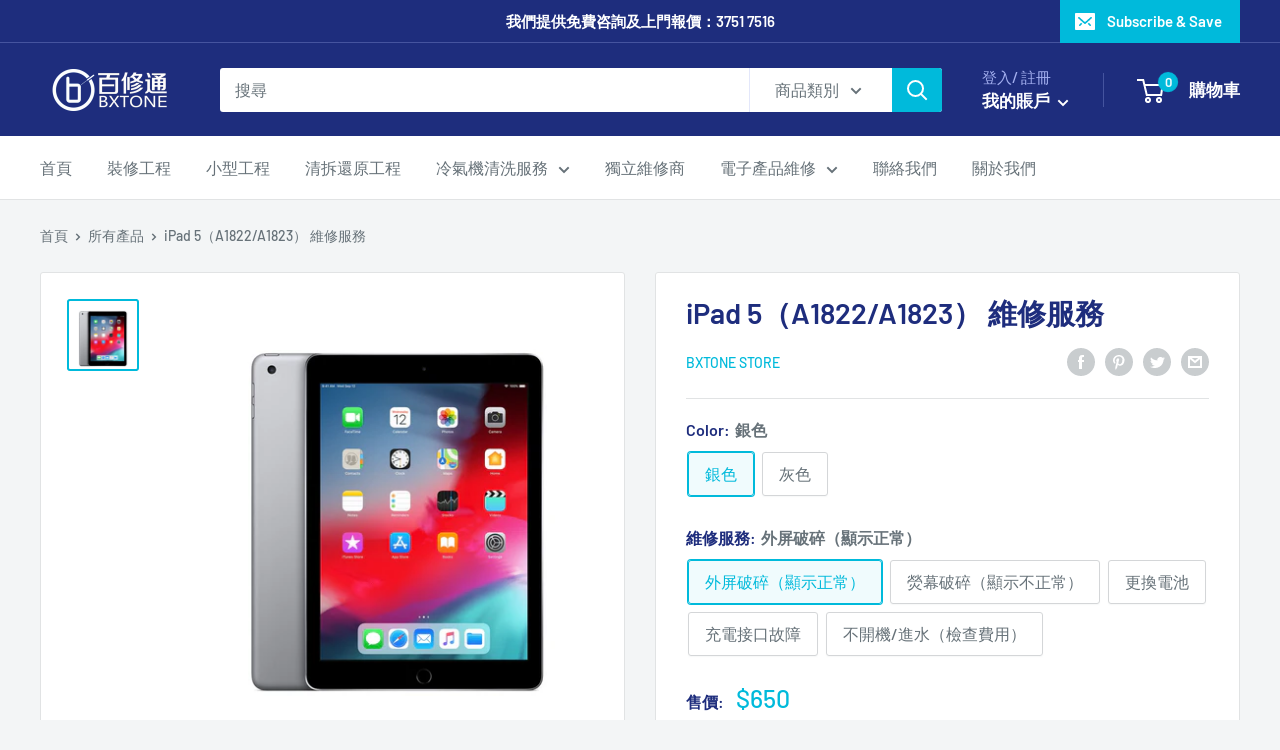

--- FILE ---
content_type: text/html; charset=utf-8
request_url: https://www.bxtone.com/zh/products/ipad-5-a1822-a1823-%E7%B6%AD%E4%BF%AE%E6%9C%8D%E5%8B%99
body_size: 33641
content:
<!doctype html>

<html class="no-js" lang="zh-TW">
  <head>


    <meta charset="utf-8">
    <meta name="viewport" content="width=device-width, initial-scale=1.0, height=device-height, minimum-scale=1.0, maximum-scale=5.0">
    <meta name="theme-color" content="#00badb"><title>iPad 5（A1822/A1823） 維修服務
</title><meta name="description" content="如需到店支付，請到百修通官方網站預約維修：www.bxtone.com.hk 線上購買維修服務後，到店時請向職員出示訂單信息。 維修成功後，各門店職員會再提供收據作為維繫保養憑據。"><link rel="canonical" href="https://www.bxtone.com/zh/products/ipad-5-a1822-a1823-%e7%b6%ad%e4%bf%ae%e6%9c%8d%e5%8b%99"><link rel="preload" as="style" href="//www.bxtone.com/cdn/shop/t/17/assets/theme.css?v=54638749410076340481616484107">
    <link rel="preload" as="script" href="//www.bxtone.com/cdn/shop/t/17/assets/theme.min.js?v=164977014983380440891642697754">
    <link rel="preconnect" href="https://cdn.shopify.com">
    <link rel="preconnect" href="https://fonts.shopifycdn.com">
    <link rel="dns-prefetch" href="https://productreviews.shopifycdn.com">
    <link rel="dns-prefetch" href="https://ajax.googleapis.com">
    <link rel="dns-prefetch" href="https://maps.googleapis.com">
    <link rel="dns-prefetch" href="https://maps.gstatic.com">

    <meta property="og:type" content="product">
  <meta property="og:title" content="iPad 5（A1822/A1823） 維修服務"><meta property="og:image" content="http://www.bxtone.com/cdn/shop/products/refurb-ipad-wifi-spacegray-2018.jpg?v=1626080444">
    <meta property="og:image:secure_url" content="https://www.bxtone.com/cdn/shop/products/refurb-ipad-wifi-spacegray-2018.jpg?v=1626080444">
    <meta property="og:image:width" content="1144">
    <meta property="og:image:height" content="1144"><meta property="product:price:amount" content="150.00">
  <meta property="product:price:currency" content="HKD"><meta property="og:description" content="如需到店支付，請到百修通官方網站預約維修：www.bxtone.com.hk 線上購買維修服務後，到店時請向職員出示訂單信息。 維修成功後，各門店職員會再提供收據作為維繫保養憑據。"><meta property="og:url" content="https://www.bxtone.com/zh/products/ipad-5-a1822-a1823-%e7%b6%ad%e4%bf%ae%e6%9c%8d%e5%8b%99">
<meta property="og:site_name" content="BXTONE百修通"><meta name="twitter:card" content="summary"><meta name="twitter:title" content="iPad 5（A1822/A1823） 維修服務">
  <meta name="twitter:description" content="如需到店支付，請到百修通官方網站預約維修：www.bxtone.com.hk
線上購買維修服務後，到店時請向職員出示訂單信息。
維修成功後，各門店職員會再提供收據作為維繫保養憑據。">
  <meta name="twitter:image" content="https://www.bxtone.com/cdn/shop/products/refurb-ipad-wifi-spacegray-2018_600x600_crop_center.jpg?v=1626080444">
    <link rel="preload" href="//www.bxtone.com/cdn/fonts/barlow/barlow_n6.329f582a81f63f125e63c20a5a80ae9477df68e1.woff2" as="font" type="font/woff2" crossorigin>
<link rel="preload" href="//www.bxtone.com/cdn/fonts/barlow/barlow_n5.a193a1990790eba0cc5cca569d23799830e90f07.woff2" as="font" type="font/woff2" crossorigin>

<style>
  @font-face {
  font-family: Barlow;
  font-weight: 600;
  font-style: normal;
  font-display: swap;
  src: url("//www.bxtone.com/cdn/fonts/barlow/barlow_n6.329f582a81f63f125e63c20a5a80ae9477df68e1.woff2") format("woff2"),
       url("//www.bxtone.com/cdn/fonts/barlow/barlow_n6.0163402e36247bcb8b02716880d0b39568412e9e.woff") format("woff");
}

  @font-face {
  font-family: Barlow;
  font-weight: 500;
  font-style: normal;
  font-display: swap;
  src: url("//www.bxtone.com/cdn/fonts/barlow/barlow_n5.a193a1990790eba0cc5cca569d23799830e90f07.woff2") format("woff2"),
       url("//www.bxtone.com/cdn/fonts/barlow/barlow_n5.ae31c82169b1dc0715609b8cc6a610b917808358.woff") format("woff");
}

@font-face {
  font-family: Barlow;
  font-weight: 600;
  font-style: normal;
  font-display: swap;
  src: url("//www.bxtone.com/cdn/fonts/barlow/barlow_n6.329f582a81f63f125e63c20a5a80ae9477df68e1.woff2") format("woff2"),
       url("//www.bxtone.com/cdn/fonts/barlow/barlow_n6.0163402e36247bcb8b02716880d0b39568412e9e.woff") format("woff");
}

@font-face {
  font-family: Barlow;
  font-weight: 600;
  font-style: italic;
  font-display: swap;
  src: url("//www.bxtone.com/cdn/fonts/barlow/barlow_i6.5a22bd20fb27bad4d7674cc6e666fb9c77d813bb.woff2") format("woff2"),
       url("//www.bxtone.com/cdn/fonts/barlow/barlow_i6.1c8787fcb59f3add01a87f21b38c7ef797e3b3a1.woff") format("woff");
}


  @font-face {
  font-family: Barlow;
  font-weight: 700;
  font-style: normal;
  font-display: swap;
  src: url("//www.bxtone.com/cdn/fonts/barlow/barlow_n7.691d1d11f150e857dcbc1c10ef03d825bc378d81.woff2") format("woff2"),
       url("//www.bxtone.com/cdn/fonts/barlow/barlow_n7.4fdbb1cb7da0e2c2f88492243ffa2b4f91924840.woff") format("woff");
}

  @font-face {
  font-family: Barlow;
  font-weight: 500;
  font-style: italic;
  font-display: swap;
  src: url("//www.bxtone.com/cdn/fonts/barlow/barlow_i5.714d58286997b65cd479af615cfa9bb0a117a573.woff2") format("woff2"),
       url("//www.bxtone.com/cdn/fonts/barlow/barlow_i5.0120f77e6447d3b5df4bbec8ad8c2d029d87fb21.woff") format("woff");
}

  @font-face {
  font-family: Barlow;
  font-weight: 700;
  font-style: italic;
  font-display: swap;
  src: url("//www.bxtone.com/cdn/fonts/barlow/barlow_i7.50e19d6cc2ba5146fa437a5a7443c76d5d730103.woff2") format("woff2"),
       url("//www.bxtone.com/cdn/fonts/barlow/barlow_i7.47e9f98f1b094d912e6fd631cc3fe93d9f40964f.woff") format("woff");
}


  :root {
    --default-text-font-size : 15px;
    --base-text-font-size    : 16px;
    --heading-font-family    : Barlow, sans-serif;
    --heading-font-weight    : 600;
    --heading-font-style     : normal;
    --text-font-family       : Barlow, sans-serif;
    --text-font-weight       : 500;
    --text-font-style        : normal;
    --text-font-bolder-weight: 600;
    --text-link-decoration   : underline;

    --text-color               : #677279;
    --text-color-rgb           : 103, 114, 121;
    --heading-color            : #1e2d7d;
    --border-color             : #e1e3e4;
    --border-color-rgb         : 225, 227, 228;
    --form-border-color        : #d4d6d8;
    --accent-color             : #00badb;
    --accent-color-rgb         : 0, 186, 219;
    --link-color               : #00badb;
    --link-color-hover         : #00798e;
    --background               : #f3f5f6;
    --secondary-background     : #ffffff;
    --secondary-background-rgb : 255, 255, 255;
    --accent-background        : rgba(0, 186, 219, 0.08);

    --input-background: #ffffff;

    --error-color       : #ff0000;
    --error-background  : rgba(255, 0, 0, 0.07);
    --success-color     : #00aa00;
    --success-background: rgba(0, 170, 0, 0.11);

    --primary-button-background      : #00badb;
    --primary-button-background-rgb  : 0, 186, 219;
    --primary-button-text-color      : #ffffff;
    --secondary-button-background    : #1e2d7d;
    --secondary-button-background-rgb: 30, 45, 125;
    --secondary-button-text-color    : #ffffff;

    --header-background      : #1e2d7d;
    --header-text-color      : #ffffff;
    --header-light-text-color: #a3afef;
    --header-border-color    : rgba(163, 175, 239, 0.3);
    --header-accent-color    : #00badb;

    --footer-background-color:    #f3f5f6;
    --footer-heading-text-color:  #1e2d7d;
    --footer-body-text-color:     #677279;
    --footer-body-text-color-rgb: 103, 114, 121;
    --footer-accent-color:        #00badb;
    --footer-accent-color-rgb:    0, 186, 219;
    --footer-border:              1px solid var(--border-color);
    
    --flickity-arrow-color: #abb1b4;--product-on-sale-accent           : #ee0000;
    --product-on-sale-accent-rgb       : 238, 0, 0;
    --product-on-sale-color            : #ffffff;
    --product-in-stock-color           : #008a00;
    --product-low-stock-color          : #ee0000;
    --product-sold-out-color           : #8a9297;
    --product-custom-label-1-background: #008a00;
    --product-custom-label-1-color     : #ffffff;
    --product-custom-label-2-background: #00a500;
    --product-custom-label-2-color     : #ffffff;
    --product-review-star-color        : #ffbd00;

    --mobile-container-gutter : 20px;
    --desktop-container-gutter: 40px;
  }
</style>

<script>
  // IE11 does not have support for CSS variables, so we have to polyfill them
  if (!(((window || {}).CSS || {}).supports && window.CSS.supports('(--a: 0)'))) {
    const script = document.createElement('script');
    script.type = 'text/javascript';
    script.src = 'https://cdn.jsdelivr.net/npm/css-vars-ponyfill@2';
    script.onload = function() {
      cssVars({});
    };

    document.getElementsByTagName('head')[0].appendChild(script);
  }
</script>


    <script>window.performance && window.performance.mark && window.performance.mark('shopify.content_for_header.start');</script><meta name="google-site-verification" content="-mDsrwpSrtIEkP3Bsk4PqXf0GAj43e19QkXxGWVmFPo">
<meta id="shopify-digital-wallet" name="shopify-digital-wallet" content="/55355277493/digital_wallets/dialog">
<link rel="alternate" hreflang="x-default" href="https://www.bxtone.com/products/ipad-5-a1822-a1823-%E7%B6%AD%E4%BF%AE%E6%9C%8D%E5%8B%99">
<link rel="alternate" hreflang="en" href="https://www.bxtone.com/products/ipad-5-a1822-a1823-%E7%B6%AD%E4%BF%AE%E6%9C%8D%E5%8B%99">
<link rel="alternate" hreflang="zh-Hant" href="https://www.bxtone.com/zh/products/ipad-5-a1822-a1823-%E7%B6%AD%E4%BF%AE%E6%9C%8D%E5%8B%99">
<link rel="alternate" hreflang="zh-Hant-TW" href="https://www.bxtone.com/zh-tw/products/ipad-5-a1822-a1823-%E7%B6%AD%E4%BF%AE%E6%9C%8D%E5%8B%99">
<link rel="alternate" hreflang="zh-Hant-AC" href="https://www.bxtone.com/zh/products/ipad-5-a1822-a1823-%E7%B6%AD%E4%BF%AE%E6%9C%8D%E5%8B%99">
<link rel="alternate" hreflang="zh-Hant-AD" href="https://www.bxtone.com/zh/products/ipad-5-a1822-a1823-%E7%B6%AD%E4%BF%AE%E6%9C%8D%E5%8B%99">
<link rel="alternate" hreflang="zh-Hant-AE" href="https://www.bxtone.com/zh/products/ipad-5-a1822-a1823-%E7%B6%AD%E4%BF%AE%E6%9C%8D%E5%8B%99">
<link rel="alternate" hreflang="zh-Hant-AF" href="https://www.bxtone.com/zh/products/ipad-5-a1822-a1823-%E7%B6%AD%E4%BF%AE%E6%9C%8D%E5%8B%99">
<link rel="alternate" hreflang="zh-Hant-AG" href="https://www.bxtone.com/zh/products/ipad-5-a1822-a1823-%E7%B6%AD%E4%BF%AE%E6%9C%8D%E5%8B%99">
<link rel="alternate" hreflang="zh-Hant-AI" href="https://www.bxtone.com/zh/products/ipad-5-a1822-a1823-%E7%B6%AD%E4%BF%AE%E6%9C%8D%E5%8B%99">
<link rel="alternate" hreflang="zh-Hant-AL" href="https://www.bxtone.com/zh/products/ipad-5-a1822-a1823-%E7%B6%AD%E4%BF%AE%E6%9C%8D%E5%8B%99">
<link rel="alternate" hreflang="zh-Hant-AM" href="https://www.bxtone.com/zh/products/ipad-5-a1822-a1823-%E7%B6%AD%E4%BF%AE%E6%9C%8D%E5%8B%99">
<link rel="alternate" hreflang="zh-Hant-AO" href="https://www.bxtone.com/zh/products/ipad-5-a1822-a1823-%E7%B6%AD%E4%BF%AE%E6%9C%8D%E5%8B%99">
<link rel="alternate" hreflang="zh-Hant-AR" href="https://www.bxtone.com/zh/products/ipad-5-a1822-a1823-%E7%B6%AD%E4%BF%AE%E6%9C%8D%E5%8B%99">
<link rel="alternate" hreflang="zh-Hant-AT" href="https://www.bxtone.com/zh/products/ipad-5-a1822-a1823-%E7%B6%AD%E4%BF%AE%E6%9C%8D%E5%8B%99">
<link rel="alternate" hreflang="zh-Hant-AU" href="https://www.bxtone.com/zh/products/ipad-5-a1822-a1823-%E7%B6%AD%E4%BF%AE%E6%9C%8D%E5%8B%99">
<link rel="alternate" hreflang="zh-Hant-AW" href="https://www.bxtone.com/zh/products/ipad-5-a1822-a1823-%E7%B6%AD%E4%BF%AE%E6%9C%8D%E5%8B%99">
<link rel="alternate" hreflang="zh-Hant-AX" href="https://www.bxtone.com/zh/products/ipad-5-a1822-a1823-%E7%B6%AD%E4%BF%AE%E6%9C%8D%E5%8B%99">
<link rel="alternate" hreflang="zh-Hant-AZ" href="https://www.bxtone.com/zh/products/ipad-5-a1822-a1823-%E7%B6%AD%E4%BF%AE%E6%9C%8D%E5%8B%99">
<link rel="alternate" hreflang="zh-Hant-BA" href="https://www.bxtone.com/zh/products/ipad-5-a1822-a1823-%E7%B6%AD%E4%BF%AE%E6%9C%8D%E5%8B%99">
<link rel="alternate" hreflang="zh-Hant-BB" href="https://www.bxtone.com/zh/products/ipad-5-a1822-a1823-%E7%B6%AD%E4%BF%AE%E6%9C%8D%E5%8B%99">
<link rel="alternate" hreflang="zh-Hant-BD" href="https://www.bxtone.com/zh/products/ipad-5-a1822-a1823-%E7%B6%AD%E4%BF%AE%E6%9C%8D%E5%8B%99">
<link rel="alternate" hreflang="zh-Hant-BE" href="https://www.bxtone.com/zh/products/ipad-5-a1822-a1823-%E7%B6%AD%E4%BF%AE%E6%9C%8D%E5%8B%99">
<link rel="alternate" hreflang="zh-Hant-BF" href="https://www.bxtone.com/zh/products/ipad-5-a1822-a1823-%E7%B6%AD%E4%BF%AE%E6%9C%8D%E5%8B%99">
<link rel="alternate" hreflang="zh-Hant-BG" href="https://www.bxtone.com/zh/products/ipad-5-a1822-a1823-%E7%B6%AD%E4%BF%AE%E6%9C%8D%E5%8B%99">
<link rel="alternate" hreflang="zh-Hant-BH" href="https://www.bxtone.com/zh/products/ipad-5-a1822-a1823-%E7%B6%AD%E4%BF%AE%E6%9C%8D%E5%8B%99">
<link rel="alternate" hreflang="zh-Hant-BI" href="https://www.bxtone.com/zh/products/ipad-5-a1822-a1823-%E7%B6%AD%E4%BF%AE%E6%9C%8D%E5%8B%99">
<link rel="alternate" hreflang="zh-Hant-BJ" href="https://www.bxtone.com/zh/products/ipad-5-a1822-a1823-%E7%B6%AD%E4%BF%AE%E6%9C%8D%E5%8B%99">
<link rel="alternate" hreflang="zh-Hant-BL" href="https://www.bxtone.com/zh/products/ipad-5-a1822-a1823-%E7%B6%AD%E4%BF%AE%E6%9C%8D%E5%8B%99">
<link rel="alternate" hreflang="zh-Hant-BM" href="https://www.bxtone.com/zh/products/ipad-5-a1822-a1823-%E7%B6%AD%E4%BF%AE%E6%9C%8D%E5%8B%99">
<link rel="alternate" hreflang="zh-Hant-BN" href="https://www.bxtone.com/zh/products/ipad-5-a1822-a1823-%E7%B6%AD%E4%BF%AE%E6%9C%8D%E5%8B%99">
<link rel="alternate" hreflang="zh-Hant-BO" href="https://www.bxtone.com/zh/products/ipad-5-a1822-a1823-%E7%B6%AD%E4%BF%AE%E6%9C%8D%E5%8B%99">
<link rel="alternate" hreflang="zh-Hant-BQ" href="https://www.bxtone.com/zh/products/ipad-5-a1822-a1823-%E7%B6%AD%E4%BF%AE%E6%9C%8D%E5%8B%99">
<link rel="alternate" hreflang="zh-Hant-BR" href="https://www.bxtone.com/zh/products/ipad-5-a1822-a1823-%E7%B6%AD%E4%BF%AE%E6%9C%8D%E5%8B%99">
<link rel="alternate" hreflang="zh-Hant-BS" href="https://www.bxtone.com/zh/products/ipad-5-a1822-a1823-%E7%B6%AD%E4%BF%AE%E6%9C%8D%E5%8B%99">
<link rel="alternate" hreflang="zh-Hant-BT" href="https://www.bxtone.com/zh/products/ipad-5-a1822-a1823-%E7%B6%AD%E4%BF%AE%E6%9C%8D%E5%8B%99">
<link rel="alternate" hreflang="zh-Hant-BW" href="https://www.bxtone.com/zh/products/ipad-5-a1822-a1823-%E7%B6%AD%E4%BF%AE%E6%9C%8D%E5%8B%99">
<link rel="alternate" hreflang="zh-Hant-BY" href="https://www.bxtone.com/zh/products/ipad-5-a1822-a1823-%E7%B6%AD%E4%BF%AE%E6%9C%8D%E5%8B%99">
<link rel="alternate" hreflang="zh-Hant-BZ" href="https://www.bxtone.com/zh/products/ipad-5-a1822-a1823-%E7%B6%AD%E4%BF%AE%E6%9C%8D%E5%8B%99">
<link rel="alternate" hreflang="zh-Hant-CA" href="https://www.bxtone.com/zh/products/ipad-5-a1822-a1823-%E7%B6%AD%E4%BF%AE%E6%9C%8D%E5%8B%99">
<link rel="alternate" hreflang="zh-Hant-CC" href="https://www.bxtone.com/zh/products/ipad-5-a1822-a1823-%E7%B6%AD%E4%BF%AE%E6%9C%8D%E5%8B%99">
<link rel="alternate" hreflang="zh-Hant-CD" href="https://www.bxtone.com/zh/products/ipad-5-a1822-a1823-%E7%B6%AD%E4%BF%AE%E6%9C%8D%E5%8B%99">
<link rel="alternate" hreflang="zh-Hant-CF" href="https://www.bxtone.com/zh/products/ipad-5-a1822-a1823-%E7%B6%AD%E4%BF%AE%E6%9C%8D%E5%8B%99">
<link rel="alternate" hreflang="zh-Hant-CG" href="https://www.bxtone.com/zh/products/ipad-5-a1822-a1823-%E7%B6%AD%E4%BF%AE%E6%9C%8D%E5%8B%99">
<link rel="alternate" hreflang="zh-Hant-CH" href="https://www.bxtone.com/zh/products/ipad-5-a1822-a1823-%E7%B6%AD%E4%BF%AE%E6%9C%8D%E5%8B%99">
<link rel="alternate" hreflang="zh-Hant-CI" href="https://www.bxtone.com/zh/products/ipad-5-a1822-a1823-%E7%B6%AD%E4%BF%AE%E6%9C%8D%E5%8B%99">
<link rel="alternate" hreflang="zh-Hant-CK" href="https://www.bxtone.com/zh/products/ipad-5-a1822-a1823-%E7%B6%AD%E4%BF%AE%E6%9C%8D%E5%8B%99">
<link rel="alternate" hreflang="zh-Hant-CL" href="https://www.bxtone.com/zh/products/ipad-5-a1822-a1823-%E7%B6%AD%E4%BF%AE%E6%9C%8D%E5%8B%99">
<link rel="alternate" hreflang="zh-Hant-CM" href="https://www.bxtone.com/zh/products/ipad-5-a1822-a1823-%E7%B6%AD%E4%BF%AE%E6%9C%8D%E5%8B%99">
<link rel="alternate" hreflang="zh-Hant-CN" href="https://www.bxtone.com/zh/products/ipad-5-a1822-a1823-%E7%B6%AD%E4%BF%AE%E6%9C%8D%E5%8B%99">
<link rel="alternate" hreflang="zh-Hant-CO" href="https://www.bxtone.com/zh/products/ipad-5-a1822-a1823-%E7%B6%AD%E4%BF%AE%E6%9C%8D%E5%8B%99">
<link rel="alternate" hreflang="zh-Hant-CR" href="https://www.bxtone.com/zh/products/ipad-5-a1822-a1823-%E7%B6%AD%E4%BF%AE%E6%9C%8D%E5%8B%99">
<link rel="alternate" hreflang="zh-Hant-CV" href="https://www.bxtone.com/zh/products/ipad-5-a1822-a1823-%E7%B6%AD%E4%BF%AE%E6%9C%8D%E5%8B%99">
<link rel="alternate" hreflang="zh-Hant-CW" href="https://www.bxtone.com/zh/products/ipad-5-a1822-a1823-%E7%B6%AD%E4%BF%AE%E6%9C%8D%E5%8B%99">
<link rel="alternate" hreflang="zh-Hant-CX" href="https://www.bxtone.com/zh/products/ipad-5-a1822-a1823-%E7%B6%AD%E4%BF%AE%E6%9C%8D%E5%8B%99">
<link rel="alternate" hreflang="zh-Hant-CY" href="https://www.bxtone.com/zh/products/ipad-5-a1822-a1823-%E7%B6%AD%E4%BF%AE%E6%9C%8D%E5%8B%99">
<link rel="alternate" hreflang="zh-Hant-CZ" href="https://www.bxtone.com/zh/products/ipad-5-a1822-a1823-%E7%B6%AD%E4%BF%AE%E6%9C%8D%E5%8B%99">
<link rel="alternate" hreflang="zh-Hant-DE" href="https://www.bxtone.com/zh/products/ipad-5-a1822-a1823-%E7%B6%AD%E4%BF%AE%E6%9C%8D%E5%8B%99">
<link rel="alternate" hreflang="zh-Hant-DJ" href="https://www.bxtone.com/zh/products/ipad-5-a1822-a1823-%E7%B6%AD%E4%BF%AE%E6%9C%8D%E5%8B%99">
<link rel="alternate" hreflang="zh-Hant-DK" href="https://www.bxtone.com/zh/products/ipad-5-a1822-a1823-%E7%B6%AD%E4%BF%AE%E6%9C%8D%E5%8B%99">
<link rel="alternate" hreflang="zh-Hant-DM" href="https://www.bxtone.com/zh/products/ipad-5-a1822-a1823-%E7%B6%AD%E4%BF%AE%E6%9C%8D%E5%8B%99">
<link rel="alternate" hreflang="zh-Hant-DO" href="https://www.bxtone.com/zh/products/ipad-5-a1822-a1823-%E7%B6%AD%E4%BF%AE%E6%9C%8D%E5%8B%99">
<link rel="alternate" hreflang="zh-Hant-DZ" href="https://www.bxtone.com/zh/products/ipad-5-a1822-a1823-%E7%B6%AD%E4%BF%AE%E6%9C%8D%E5%8B%99">
<link rel="alternate" hreflang="zh-Hant-EC" href="https://www.bxtone.com/zh/products/ipad-5-a1822-a1823-%E7%B6%AD%E4%BF%AE%E6%9C%8D%E5%8B%99">
<link rel="alternate" hreflang="zh-Hant-EE" href="https://www.bxtone.com/zh/products/ipad-5-a1822-a1823-%E7%B6%AD%E4%BF%AE%E6%9C%8D%E5%8B%99">
<link rel="alternate" hreflang="zh-Hant-EG" href="https://www.bxtone.com/zh/products/ipad-5-a1822-a1823-%E7%B6%AD%E4%BF%AE%E6%9C%8D%E5%8B%99">
<link rel="alternate" hreflang="zh-Hant-EH" href="https://www.bxtone.com/zh/products/ipad-5-a1822-a1823-%E7%B6%AD%E4%BF%AE%E6%9C%8D%E5%8B%99">
<link rel="alternate" hreflang="zh-Hant-ER" href="https://www.bxtone.com/zh/products/ipad-5-a1822-a1823-%E7%B6%AD%E4%BF%AE%E6%9C%8D%E5%8B%99">
<link rel="alternate" hreflang="zh-Hant-ES" href="https://www.bxtone.com/zh/products/ipad-5-a1822-a1823-%E7%B6%AD%E4%BF%AE%E6%9C%8D%E5%8B%99">
<link rel="alternate" hreflang="zh-Hant-ET" href="https://www.bxtone.com/zh/products/ipad-5-a1822-a1823-%E7%B6%AD%E4%BF%AE%E6%9C%8D%E5%8B%99">
<link rel="alternate" hreflang="zh-Hant-FI" href="https://www.bxtone.com/zh/products/ipad-5-a1822-a1823-%E7%B6%AD%E4%BF%AE%E6%9C%8D%E5%8B%99">
<link rel="alternate" hreflang="zh-Hant-FJ" href="https://www.bxtone.com/zh/products/ipad-5-a1822-a1823-%E7%B6%AD%E4%BF%AE%E6%9C%8D%E5%8B%99">
<link rel="alternate" hreflang="zh-Hant-FK" href="https://www.bxtone.com/zh/products/ipad-5-a1822-a1823-%E7%B6%AD%E4%BF%AE%E6%9C%8D%E5%8B%99">
<link rel="alternate" hreflang="zh-Hant-FO" href="https://www.bxtone.com/zh/products/ipad-5-a1822-a1823-%E7%B6%AD%E4%BF%AE%E6%9C%8D%E5%8B%99">
<link rel="alternate" hreflang="zh-Hant-FR" href="https://www.bxtone.com/zh/products/ipad-5-a1822-a1823-%E7%B6%AD%E4%BF%AE%E6%9C%8D%E5%8B%99">
<link rel="alternate" hreflang="zh-Hant-GA" href="https://www.bxtone.com/zh/products/ipad-5-a1822-a1823-%E7%B6%AD%E4%BF%AE%E6%9C%8D%E5%8B%99">
<link rel="alternate" hreflang="zh-Hant-GB" href="https://www.bxtone.com/zh/products/ipad-5-a1822-a1823-%E7%B6%AD%E4%BF%AE%E6%9C%8D%E5%8B%99">
<link rel="alternate" hreflang="zh-Hant-GD" href="https://www.bxtone.com/zh/products/ipad-5-a1822-a1823-%E7%B6%AD%E4%BF%AE%E6%9C%8D%E5%8B%99">
<link rel="alternate" hreflang="zh-Hant-GE" href="https://www.bxtone.com/zh/products/ipad-5-a1822-a1823-%E7%B6%AD%E4%BF%AE%E6%9C%8D%E5%8B%99">
<link rel="alternate" hreflang="zh-Hant-GF" href="https://www.bxtone.com/zh/products/ipad-5-a1822-a1823-%E7%B6%AD%E4%BF%AE%E6%9C%8D%E5%8B%99">
<link rel="alternate" hreflang="zh-Hant-GG" href="https://www.bxtone.com/zh/products/ipad-5-a1822-a1823-%E7%B6%AD%E4%BF%AE%E6%9C%8D%E5%8B%99">
<link rel="alternate" hreflang="zh-Hant-GH" href="https://www.bxtone.com/zh/products/ipad-5-a1822-a1823-%E7%B6%AD%E4%BF%AE%E6%9C%8D%E5%8B%99">
<link rel="alternate" hreflang="zh-Hant-GI" href="https://www.bxtone.com/zh/products/ipad-5-a1822-a1823-%E7%B6%AD%E4%BF%AE%E6%9C%8D%E5%8B%99">
<link rel="alternate" hreflang="zh-Hant-GL" href="https://www.bxtone.com/zh/products/ipad-5-a1822-a1823-%E7%B6%AD%E4%BF%AE%E6%9C%8D%E5%8B%99">
<link rel="alternate" hreflang="zh-Hant-GM" href="https://www.bxtone.com/zh/products/ipad-5-a1822-a1823-%E7%B6%AD%E4%BF%AE%E6%9C%8D%E5%8B%99">
<link rel="alternate" hreflang="zh-Hant-GN" href="https://www.bxtone.com/zh/products/ipad-5-a1822-a1823-%E7%B6%AD%E4%BF%AE%E6%9C%8D%E5%8B%99">
<link rel="alternate" hreflang="zh-Hant-GP" href="https://www.bxtone.com/zh/products/ipad-5-a1822-a1823-%E7%B6%AD%E4%BF%AE%E6%9C%8D%E5%8B%99">
<link rel="alternate" hreflang="zh-Hant-GQ" href="https://www.bxtone.com/zh/products/ipad-5-a1822-a1823-%E7%B6%AD%E4%BF%AE%E6%9C%8D%E5%8B%99">
<link rel="alternate" hreflang="zh-Hant-GR" href="https://www.bxtone.com/zh/products/ipad-5-a1822-a1823-%E7%B6%AD%E4%BF%AE%E6%9C%8D%E5%8B%99">
<link rel="alternate" hreflang="zh-Hant-GS" href="https://www.bxtone.com/zh/products/ipad-5-a1822-a1823-%E7%B6%AD%E4%BF%AE%E6%9C%8D%E5%8B%99">
<link rel="alternate" hreflang="zh-Hant-GT" href="https://www.bxtone.com/zh/products/ipad-5-a1822-a1823-%E7%B6%AD%E4%BF%AE%E6%9C%8D%E5%8B%99">
<link rel="alternate" hreflang="zh-Hant-GW" href="https://www.bxtone.com/zh/products/ipad-5-a1822-a1823-%E7%B6%AD%E4%BF%AE%E6%9C%8D%E5%8B%99">
<link rel="alternate" hreflang="zh-Hant-GY" href="https://www.bxtone.com/zh/products/ipad-5-a1822-a1823-%E7%B6%AD%E4%BF%AE%E6%9C%8D%E5%8B%99">
<link rel="alternate" hreflang="zh-Hant-HK" href="https://www.bxtone.com/zh/products/ipad-5-a1822-a1823-%E7%B6%AD%E4%BF%AE%E6%9C%8D%E5%8B%99">
<link rel="alternate" hreflang="zh-Hant-HN" href="https://www.bxtone.com/zh/products/ipad-5-a1822-a1823-%E7%B6%AD%E4%BF%AE%E6%9C%8D%E5%8B%99">
<link rel="alternate" hreflang="zh-Hant-HR" href="https://www.bxtone.com/zh/products/ipad-5-a1822-a1823-%E7%B6%AD%E4%BF%AE%E6%9C%8D%E5%8B%99">
<link rel="alternate" hreflang="zh-Hant-HT" href="https://www.bxtone.com/zh/products/ipad-5-a1822-a1823-%E7%B6%AD%E4%BF%AE%E6%9C%8D%E5%8B%99">
<link rel="alternate" hreflang="zh-Hant-HU" href="https://www.bxtone.com/zh/products/ipad-5-a1822-a1823-%E7%B6%AD%E4%BF%AE%E6%9C%8D%E5%8B%99">
<link rel="alternate" hreflang="zh-Hant-ID" href="https://www.bxtone.com/zh/products/ipad-5-a1822-a1823-%E7%B6%AD%E4%BF%AE%E6%9C%8D%E5%8B%99">
<link rel="alternate" hreflang="zh-Hant-IE" href="https://www.bxtone.com/zh/products/ipad-5-a1822-a1823-%E7%B6%AD%E4%BF%AE%E6%9C%8D%E5%8B%99">
<link rel="alternate" hreflang="zh-Hant-IL" href="https://www.bxtone.com/zh/products/ipad-5-a1822-a1823-%E7%B6%AD%E4%BF%AE%E6%9C%8D%E5%8B%99">
<link rel="alternate" hreflang="zh-Hant-IM" href="https://www.bxtone.com/zh/products/ipad-5-a1822-a1823-%E7%B6%AD%E4%BF%AE%E6%9C%8D%E5%8B%99">
<link rel="alternate" hreflang="zh-Hant-IN" href="https://www.bxtone.com/zh/products/ipad-5-a1822-a1823-%E7%B6%AD%E4%BF%AE%E6%9C%8D%E5%8B%99">
<link rel="alternate" hreflang="zh-Hant-IO" href="https://www.bxtone.com/zh/products/ipad-5-a1822-a1823-%E7%B6%AD%E4%BF%AE%E6%9C%8D%E5%8B%99">
<link rel="alternate" hreflang="zh-Hant-IQ" href="https://www.bxtone.com/zh/products/ipad-5-a1822-a1823-%E7%B6%AD%E4%BF%AE%E6%9C%8D%E5%8B%99">
<link rel="alternate" hreflang="zh-Hant-IS" href="https://www.bxtone.com/zh/products/ipad-5-a1822-a1823-%E7%B6%AD%E4%BF%AE%E6%9C%8D%E5%8B%99">
<link rel="alternate" hreflang="zh-Hant-IT" href="https://www.bxtone.com/zh/products/ipad-5-a1822-a1823-%E7%B6%AD%E4%BF%AE%E6%9C%8D%E5%8B%99">
<link rel="alternate" hreflang="zh-Hant-JE" href="https://www.bxtone.com/zh/products/ipad-5-a1822-a1823-%E7%B6%AD%E4%BF%AE%E6%9C%8D%E5%8B%99">
<link rel="alternate" hreflang="zh-Hant-JM" href="https://www.bxtone.com/zh/products/ipad-5-a1822-a1823-%E7%B6%AD%E4%BF%AE%E6%9C%8D%E5%8B%99">
<link rel="alternate" hreflang="zh-Hant-JO" href="https://www.bxtone.com/zh/products/ipad-5-a1822-a1823-%E7%B6%AD%E4%BF%AE%E6%9C%8D%E5%8B%99">
<link rel="alternate" hreflang="zh-Hant-JP" href="https://www.bxtone.com/zh/products/ipad-5-a1822-a1823-%E7%B6%AD%E4%BF%AE%E6%9C%8D%E5%8B%99">
<link rel="alternate" hreflang="zh-Hant-KE" href="https://www.bxtone.com/zh/products/ipad-5-a1822-a1823-%E7%B6%AD%E4%BF%AE%E6%9C%8D%E5%8B%99">
<link rel="alternate" hreflang="zh-Hant-KG" href="https://www.bxtone.com/zh/products/ipad-5-a1822-a1823-%E7%B6%AD%E4%BF%AE%E6%9C%8D%E5%8B%99">
<link rel="alternate" hreflang="zh-Hant-KH" href="https://www.bxtone.com/zh/products/ipad-5-a1822-a1823-%E7%B6%AD%E4%BF%AE%E6%9C%8D%E5%8B%99">
<link rel="alternate" hreflang="zh-Hant-KI" href="https://www.bxtone.com/zh/products/ipad-5-a1822-a1823-%E7%B6%AD%E4%BF%AE%E6%9C%8D%E5%8B%99">
<link rel="alternate" hreflang="zh-Hant-KM" href="https://www.bxtone.com/zh/products/ipad-5-a1822-a1823-%E7%B6%AD%E4%BF%AE%E6%9C%8D%E5%8B%99">
<link rel="alternate" hreflang="zh-Hant-KN" href="https://www.bxtone.com/zh/products/ipad-5-a1822-a1823-%E7%B6%AD%E4%BF%AE%E6%9C%8D%E5%8B%99">
<link rel="alternate" hreflang="zh-Hant-KR" href="https://www.bxtone.com/zh/products/ipad-5-a1822-a1823-%E7%B6%AD%E4%BF%AE%E6%9C%8D%E5%8B%99">
<link rel="alternate" hreflang="zh-Hant-KW" href="https://www.bxtone.com/zh/products/ipad-5-a1822-a1823-%E7%B6%AD%E4%BF%AE%E6%9C%8D%E5%8B%99">
<link rel="alternate" hreflang="zh-Hant-KY" href="https://www.bxtone.com/zh/products/ipad-5-a1822-a1823-%E7%B6%AD%E4%BF%AE%E6%9C%8D%E5%8B%99">
<link rel="alternate" hreflang="zh-Hant-KZ" href="https://www.bxtone.com/zh/products/ipad-5-a1822-a1823-%E7%B6%AD%E4%BF%AE%E6%9C%8D%E5%8B%99">
<link rel="alternate" hreflang="zh-Hant-LA" href="https://www.bxtone.com/zh/products/ipad-5-a1822-a1823-%E7%B6%AD%E4%BF%AE%E6%9C%8D%E5%8B%99">
<link rel="alternate" hreflang="zh-Hant-LB" href="https://www.bxtone.com/zh/products/ipad-5-a1822-a1823-%E7%B6%AD%E4%BF%AE%E6%9C%8D%E5%8B%99">
<link rel="alternate" hreflang="zh-Hant-LC" href="https://www.bxtone.com/zh/products/ipad-5-a1822-a1823-%E7%B6%AD%E4%BF%AE%E6%9C%8D%E5%8B%99">
<link rel="alternate" hreflang="zh-Hant-LI" href="https://www.bxtone.com/zh/products/ipad-5-a1822-a1823-%E7%B6%AD%E4%BF%AE%E6%9C%8D%E5%8B%99">
<link rel="alternate" hreflang="zh-Hant-LK" href="https://www.bxtone.com/zh/products/ipad-5-a1822-a1823-%E7%B6%AD%E4%BF%AE%E6%9C%8D%E5%8B%99">
<link rel="alternate" hreflang="zh-Hant-LR" href="https://www.bxtone.com/zh/products/ipad-5-a1822-a1823-%E7%B6%AD%E4%BF%AE%E6%9C%8D%E5%8B%99">
<link rel="alternate" hreflang="zh-Hant-LS" href="https://www.bxtone.com/zh/products/ipad-5-a1822-a1823-%E7%B6%AD%E4%BF%AE%E6%9C%8D%E5%8B%99">
<link rel="alternate" hreflang="zh-Hant-LT" href="https://www.bxtone.com/zh/products/ipad-5-a1822-a1823-%E7%B6%AD%E4%BF%AE%E6%9C%8D%E5%8B%99">
<link rel="alternate" hreflang="zh-Hant-LU" href="https://www.bxtone.com/zh/products/ipad-5-a1822-a1823-%E7%B6%AD%E4%BF%AE%E6%9C%8D%E5%8B%99">
<link rel="alternate" hreflang="zh-Hant-LV" href="https://www.bxtone.com/zh/products/ipad-5-a1822-a1823-%E7%B6%AD%E4%BF%AE%E6%9C%8D%E5%8B%99">
<link rel="alternate" hreflang="zh-Hant-LY" href="https://www.bxtone.com/zh/products/ipad-5-a1822-a1823-%E7%B6%AD%E4%BF%AE%E6%9C%8D%E5%8B%99">
<link rel="alternate" hreflang="zh-Hant-MA" href="https://www.bxtone.com/zh/products/ipad-5-a1822-a1823-%E7%B6%AD%E4%BF%AE%E6%9C%8D%E5%8B%99">
<link rel="alternate" hreflang="zh-Hant-MC" href="https://www.bxtone.com/zh/products/ipad-5-a1822-a1823-%E7%B6%AD%E4%BF%AE%E6%9C%8D%E5%8B%99">
<link rel="alternate" hreflang="zh-Hant-MD" href="https://www.bxtone.com/zh/products/ipad-5-a1822-a1823-%E7%B6%AD%E4%BF%AE%E6%9C%8D%E5%8B%99">
<link rel="alternate" hreflang="zh-Hant-ME" href="https://www.bxtone.com/zh/products/ipad-5-a1822-a1823-%E7%B6%AD%E4%BF%AE%E6%9C%8D%E5%8B%99">
<link rel="alternate" hreflang="zh-Hant-MF" href="https://www.bxtone.com/zh/products/ipad-5-a1822-a1823-%E7%B6%AD%E4%BF%AE%E6%9C%8D%E5%8B%99">
<link rel="alternate" hreflang="zh-Hant-MG" href="https://www.bxtone.com/zh/products/ipad-5-a1822-a1823-%E7%B6%AD%E4%BF%AE%E6%9C%8D%E5%8B%99">
<link rel="alternate" hreflang="zh-Hant-MK" href="https://www.bxtone.com/zh/products/ipad-5-a1822-a1823-%E7%B6%AD%E4%BF%AE%E6%9C%8D%E5%8B%99">
<link rel="alternate" hreflang="zh-Hant-ML" href="https://www.bxtone.com/zh/products/ipad-5-a1822-a1823-%E7%B6%AD%E4%BF%AE%E6%9C%8D%E5%8B%99">
<link rel="alternate" hreflang="zh-Hant-MM" href="https://www.bxtone.com/zh/products/ipad-5-a1822-a1823-%E7%B6%AD%E4%BF%AE%E6%9C%8D%E5%8B%99">
<link rel="alternate" hreflang="zh-Hant-MN" href="https://www.bxtone.com/zh/products/ipad-5-a1822-a1823-%E7%B6%AD%E4%BF%AE%E6%9C%8D%E5%8B%99">
<link rel="alternate" hreflang="zh-Hant-MO" href="https://www.bxtone.com/zh/products/ipad-5-a1822-a1823-%E7%B6%AD%E4%BF%AE%E6%9C%8D%E5%8B%99">
<link rel="alternate" hreflang="zh-Hant-MQ" href="https://www.bxtone.com/zh/products/ipad-5-a1822-a1823-%E7%B6%AD%E4%BF%AE%E6%9C%8D%E5%8B%99">
<link rel="alternate" hreflang="zh-Hant-MR" href="https://www.bxtone.com/zh/products/ipad-5-a1822-a1823-%E7%B6%AD%E4%BF%AE%E6%9C%8D%E5%8B%99">
<link rel="alternate" hreflang="zh-Hant-MS" href="https://www.bxtone.com/zh/products/ipad-5-a1822-a1823-%E7%B6%AD%E4%BF%AE%E6%9C%8D%E5%8B%99">
<link rel="alternate" hreflang="zh-Hant-MT" href="https://www.bxtone.com/zh/products/ipad-5-a1822-a1823-%E7%B6%AD%E4%BF%AE%E6%9C%8D%E5%8B%99">
<link rel="alternate" hreflang="zh-Hant-MU" href="https://www.bxtone.com/zh/products/ipad-5-a1822-a1823-%E7%B6%AD%E4%BF%AE%E6%9C%8D%E5%8B%99">
<link rel="alternate" hreflang="zh-Hant-MV" href="https://www.bxtone.com/zh/products/ipad-5-a1822-a1823-%E7%B6%AD%E4%BF%AE%E6%9C%8D%E5%8B%99">
<link rel="alternate" hreflang="zh-Hant-MW" href="https://www.bxtone.com/zh/products/ipad-5-a1822-a1823-%E7%B6%AD%E4%BF%AE%E6%9C%8D%E5%8B%99">
<link rel="alternate" hreflang="zh-Hant-MX" href="https://www.bxtone.com/zh/products/ipad-5-a1822-a1823-%E7%B6%AD%E4%BF%AE%E6%9C%8D%E5%8B%99">
<link rel="alternate" hreflang="zh-Hant-MY" href="https://www.bxtone.com/zh/products/ipad-5-a1822-a1823-%E7%B6%AD%E4%BF%AE%E6%9C%8D%E5%8B%99">
<link rel="alternate" hreflang="zh-Hant-MZ" href="https://www.bxtone.com/zh/products/ipad-5-a1822-a1823-%E7%B6%AD%E4%BF%AE%E6%9C%8D%E5%8B%99">
<link rel="alternate" hreflang="zh-Hant-NA" href="https://www.bxtone.com/zh/products/ipad-5-a1822-a1823-%E7%B6%AD%E4%BF%AE%E6%9C%8D%E5%8B%99">
<link rel="alternate" hreflang="zh-Hant-NC" href="https://www.bxtone.com/zh/products/ipad-5-a1822-a1823-%E7%B6%AD%E4%BF%AE%E6%9C%8D%E5%8B%99">
<link rel="alternate" hreflang="zh-Hant-NE" href="https://www.bxtone.com/zh/products/ipad-5-a1822-a1823-%E7%B6%AD%E4%BF%AE%E6%9C%8D%E5%8B%99">
<link rel="alternate" hreflang="zh-Hant-NF" href="https://www.bxtone.com/zh/products/ipad-5-a1822-a1823-%E7%B6%AD%E4%BF%AE%E6%9C%8D%E5%8B%99">
<link rel="alternate" hreflang="zh-Hant-NG" href="https://www.bxtone.com/zh/products/ipad-5-a1822-a1823-%E7%B6%AD%E4%BF%AE%E6%9C%8D%E5%8B%99">
<link rel="alternate" hreflang="zh-Hant-NI" href="https://www.bxtone.com/zh/products/ipad-5-a1822-a1823-%E7%B6%AD%E4%BF%AE%E6%9C%8D%E5%8B%99">
<link rel="alternate" hreflang="zh-Hant-NL" href="https://www.bxtone.com/zh/products/ipad-5-a1822-a1823-%E7%B6%AD%E4%BF%AE%E6%9C%8D%E5%8B%99">
<link rel="alternate" hreflang="zh-Hant-NO" href="https://www.bxtone.com/zh/products/ipad-5-a1822-a1823-%E7%B6%AD%E4%BF%AE%E6%9C%8D%E5%8B%99">
<link rel="alternate" hreflang="zh-Hant-NP" href="https://www.bxtone.com/zh/products/ipad-5-a1822-a1823-%E7%B6%AD%E4%BF%AE%E6%9C%8D%E5%8B%99">
<link rel="alternate" hreflang="zh-Hant-NR" href="https://www.bxtone.com/zh/products/ipad-5-a1822-a1823-%E7%B6%AD%E4%BF%AE%E6%9C%8D%E5%8B%99">
<link rel="alternate" hreflang="zh-Hant-NU" href="https://www.bxtone.com/zh/products/ipad-5-a1822-a1823-%E7%B6%AD%E4%BF%AE%E6%9C%8D%E5%8B%99">
<link rel="alternate" hreflang="zh-Hant-NZ" href="https://www.bxtone.com/zh/products/ipad-5-a1822-a1823-%E7%B6%AD%E4%BF%AE%E6%9C%8D%E5%8B%99">
<link rel="alternate" hreflang="zh-Hant-OM" href="https://www.bxtone.com/zh/products/ipad-5-a1822-a1823-%E7%B6%AD%E4%BF%AE%E6%9C%8D%E5%8B%99">
<link rel="alternate" hreflang="zh-Hant-PA" href="https://www.bxtone.com/zh/products/ipad-5-a1822-a1823-%E7%B6%AD%E4%BF%AE%E6%9C%8D%E5%8B%99">
<link rel="alternate" hreflang="zh-Hant-PE" href="https://www.bxtone.com/zh/products/ipad-5-a1822-a1823-%E7%B6%AD%E4%BF%AE%E6%9C%8D%E5%8B%99">
<link rel="alternate" hreflang="zh-Hant-PF" href="https://www.bxtone.com/zh/products/ipad-5-a1822-a1823-%E7%B6%AD%E4%BF%AE%E6%9C%8D%E5%8B%99">
<link rel="alternate" hreflang="zh-Hant-PG" href="https://www.bxtone.com/zh/products/ipad-5-a1822-a1823-%E7%B6%AD%E4%BF%AE%E6%9C%8D%E5%8B%99">
<link rel="alternate" hreflang="zh-Hant-PH" href="https://www.bxtone.com/zh/products/ipad-5-a1822-a1823-%E7%B6%AD%E4%BF%AE%E6%9C%8D%E5%8B%99">
<link rel="alternate" hreflang="zh-Hant-PK" href="https://www.bxtone.com/zh/products/ipad-5-a1822-a1823-%E7%B6%AD%E4%BF%AE%E6%9C%8D%E5%8B%99">
<link rel="alternate" hreflang="zh-Hant-PL" href="https://www.bxtone.com/zh/products/ipad-5-a1822-a1823-%E7%B6%AD%E4%BF%AE%E6%9C%8D%E5%8B%99">
<link rel="alternate" hreflang="zh-Hant-PM" href="https://www.bxtone.com/zh/products/ipad-5-a1822-a1823-%E7%B6%AD%E4%BF%AE%E6%9C%8D%E5%8B%99">
<link rel="alternate" hreflang="zh-Hant-PN" href="https://www.bxtone.com/zh/products/ipad-5-a1822-a1823-%E7%B6%AD%E4%BF%AE%E6%9C%8D%E5%8B%99">
<link rel="alternate" hreflang="zh-Hant-PS" href="https://www.bxtone.com/zh/products/ipad-5-a1822-a1823-%E7%B6%AD%E4%BF%AE%E6%9C%8D%E5%8B%99">
<link rel="alternate" hreflang="zh-Hant-PT" href="https://www.bxtone.com/zh/products/ipad-5-a1822-a1823-%E7%B6%AD%E4%BF%AE%E6%9C%8D%E5%8B%99">
<link rel="alternate" hreflang="zh-Hant-PY" href="https://www.bxtone.com/zh/products/ipad-5-a1822-a1823-%E7%B6%AD%E4%BF%AE%E6%9C%8D%E5%8B%99">
<link rel="alternate" hreflang="zh-Hant-QA" href="https://www.bxtone.com/zh/products/ipad-5-a1822-a1823-%E7%B6%AD%E4%BF%AE%E6%9C%8D%E5%8B%99">
<link rel="alternate" hreflang="zh-Hant-RE" href="https://www.bxtone.com/zh/products/ipad-5-a1822-a1823-%E7%B6%AD%E4%BF%AE%E6%9C%8D%E5%8B%99">
<link rel="alternate" hreflang="zh-Hant-RO" href="https://www.bxtone.com/zh/products/ipad-5-a1822-a1823-%E7%B6%AD%E4%BF%AE%E6%9C%8D%E5%8B%99">
<link rel="alternate" hreflang="zh-Hant-RS" href="https://www.bxtone.com/zh/products/ipad-5-a1822-a1823-%E7%B6%AD%E4%BF%AE%E6%9C%8D%E5%8B%99">
<link rel="alternate" hreflang="zh-Hant-RU" href="https://www.bxtone.com/zh/products/ipad-5-a1822-a1823-%E7%B6%AD%E4%BF%AE%E6%9C%8D%E5%8B%99">
<link rel="alternate" hreflang="zh-Hant-RW" href="https://www.bxtone.com/zh/products/ipad-5-a1822-a1823-%E7%B6%AD%E4%BF%AE%E6%9C%8D%E5%8B%99">
<link rel="alternate" hreflang="zh-Hant-SA" href="https://www.bxtone.com/zh/products/ipad-5-a1822-a1823-%E7%B6%AD%E4%BF%AE%E6%9C%8D%E5%8B%99">
<link rel="alternate" hreflang="zh-Hant-SB" href="https://www.bxtone.com/zh/products/ipad-5-a1822-a1823-%E7%B6%AD%E4%BF%AE%E6%9C%8D%E5%8B%99">
<link rel="alternate" hreflang="zh-Hant-SC" href="https://www.bxtone.com/zh/products/ipad-5-a1822-a1823-%E7%B6%AD%E4%BF%AE%E6%9C%8D%E5%8B%99">
<link rel="alternate" hreflang="zh-Hant-SD" href="https://www.bxtone.com/zh/products/ipad-5-a1822-a1823-%E7%B6%AD%E4%BF%AE%E6%9C%8D%E5%8B%99">
<link rel="alternate" hreflang="zh-Hant-SE" href="https://www.bxtone.com/zh/products/ipad-5-a1822-a1823-%E7%B6%AD%E4%BF%AE%E6%9C%8D%E5%8B%99">
<link rel="alternate" hreflang="zh-Hant-SG" href="https://www.bxtone.com/zh/products/ipad-5-a1822-a1823-%E7%B6%AD%E4%BF%AE%E6%9C%8D%E5%8B%99">
<link rel="alternate" hreflang="zh-Hant-SH" href="https://www.bxtone.com/zh/products/ipad-5-a1822-a1823-%E7%B6%AD%E4%BF%AE%E6%9C%8D%E5%8B%99">
<link rel="alternate" hreflang="zh-Hant-SI" href="https://www.bxtone.com/zh/products/ipad-5-a1822-a1823-%E7%B6%AD%E4%BF%AE%E6%9C%8D%E5%8B%99">
<link rel="alternate" hreflang="zh-Hant-SJ" href="https://www.bxtone.com/zh/products/ipad-5-a1822-a1823-%E7%B6%AD%E4%BF%AE%E6%9C%8D%E5%8B%99">
<link rel="alternate" hreflang="zh-Hant-SK" href="https://www.bxtone.com/zh/products/ipad-5-a1822-a1823-%E7%B6%AD%E4%BF%AE%E6%9C%8D%E5%8B%99">
<link rel="alternate" hreflang="zh-Hant-SL" href="https://www.bxtone.com/zh/products/ipad-5-a1822-a1823-%E7%B6%AD%E4%BF%AE%E6%9C%8D%E5%8B%99">
<link rel="alternate" hreflang="zh-Hant-SM" href="https://www.bxtone.com/zh/products/ipad-5-a1822-a1823-%E7%B6%AD%E4%BF%AE%E6%9C%8D%E5%8B%99">
<link rel="alternate" hreflang="zh-Hant-SN" href="https://www.bxtone.com/zh/products/ipad-5-a1822-a1823-%E7%B6%AD%E4%BF%AE%E6%9C%8D%E5%8B%99">
<link rel="alternate" hreflang="zh-Hant-SO" href="https://www.bxtone.com/zh/products/ipad-5-a1822-a1823-%E7%B6%AD%E4%BF%AE%E6%9C%8D%E5%8B%99">
<link rel="alternate" hreflang="zh-Hant-SR" href="https://www.bxtone.com/zh/products/ipad-5-a1822-a1823-%E7%B6%AD%E4%BF%AE%E6%9C%8D%E5%8B%99">
<link rel="alternate" hreflang="zh-Hant-SS" href="https://www.bxtone.com/zh/products/ipad-5-a1822-a1823-%E7%B6%AD%E4%BF%AE%E6%9C%8D%E5%8B%99">
<link rel="alternate" hreflang="zh-Hant-ST" href="https://www.bxtone.com/zh/products/ipad-5-a1822-a1823-%E7%B6%AD%E4%BF%AE%E6%9C%8D%E5%8B%99">
<link rel="alternate" hreflang="zh-Hant-SV" href="https://www.bxtone.com/zh/products/ipad-5-a1822-a1823-%E7%B6%AD%E4%BF%AE%E6%9C%8D%E5%8B%99">
<link rel="alternate" hreflang="zh-Hant-SX" href="https://www.bxtone.com/zh/products/ipad-5-a1822-a1823-%E7%B6%AD%E4%BF%AE%E6%9C%8D%E5%8B%99">
<link rel="alternate" hreflang="zh-Hant-SZ" href="https://www.bxtone.com/zh/products/ipad-5-a1822-a1823-%E7%B6%AD%E4%BF%AE%E6%9C%8D%E5%8B%99">
<link rel="alternate" hreflang="zh-Hant-TA" href="https://www.bxtone.com/zh/products/ipad-5-a1822-a1823-%E7%B6%AD%E4%BF%AE%E6%9C%8D%E5%8B%99">
<link rel="alternate" hreflang="zh-Hant-TC" href="https://www.bxtone.com/zh/products/ipad-5-a1822-a1823-%E7%B6%AD%E4%BF%AE%E6%9C%8D%E5%8B%99">
<link rel="alternate" hreflang="zh-Hant-TD" href="https://www.bxtone.com/zh/products/ipad-5-a1822-a1823-%E7%B6%AD%E4%BF%AE%E6%9C%8D%E5%8B%99">
<link rel="alternate" hreflang="zh-Hant-TF" href="https://www.bxtone.com/zh/products/ipad-5-a1822-a1823-%E7%B6%AD%E4%BF%AE%E6%9C%8D%E5%8B%99">
<link rel="alternate" hreflang="zh-Hant-TG" href="https://www.bxtone.com/zh/products/ipad-5-a1822-a1823-%E7%B6%AD%E4%BF%AE%E6%9C%8D%E5%8B%99">
<link rel="alternate" hreflang="zh-Hant-TH" href="https://www.bxtone.com/zh/products/ipad-5-a1822-a1823-%E7%B6%AD%E4%BF%AE%E6%9C%8D%E5%8B%99">
<link rel="alternate" hreflang="zh-Hant-TJ" href="https://www.bxtone.com/zh/products/ipad-5-a1822-a1823-%E7%B6%AD%E4%BF%AE%E6%9C%8D%E5%8B%99">
<link rel="alternate" hreflang="zh-Hant-TK" href="https://www.bxtone.com/zh/products/ipad-5-a1822-a1823-%E7%B6%AD%E4%BF%AE%E6%9C%8D%E5%8B%99">
<link rel="alternate" hreflang="zh-Hant-TL" href="https://www.bxtone.com/zh/products/ipad-5-a1822-a1823-%E7%B6%AD%E4%BF%AE%E6%9C%8D%E5%8B%99">
<link rel="alternate" hreflang="zh-Hant-TM" href="https://www.bxtone.com/zh/products/ipad-5-a1822-a1823-%E7%B6%AD%E4%BF%AE%E6%9C%8D%E5%8B%99">
<link rel="alternate" hreflang="zh-Hant-TN" href="https://www.bxtone.com/zh/products/ipad-5-a1822-a1823-%E7%B6%AD%E4%BF%AE%E6%9C%8D%E5%8B%99">
<link rel="alternate" hreflang="zh-Hant-TO" href="https://www.bxtone.com/zh/products/ipad-5-a1822-a1823-%E7%B6%AD%E4%BF%AE%E6%9C%8D%E5%8B%99">
<link rel="alternate" hreflang="zh-Hant-TR" href="https://www.bxtone.com/zh/products/ipad-5-a1822-a1823-%E7%B6%AD%E4%BF%AE%E6%9C%8D%E5%8B%99">
<link rel="alternate" hreflang="zh-Hant-TT" href="https://www.bxtone.com/zh/products/ipad-5-a1822-a1823-%E7%B6%AD%E4%BF%AE%E6%9C%8D%E5%8B%99">
<link rel="alternate" hreflang="zh-Hant-TV" href="https://www.bxtone.com/zh/products/ipad-5-a1822-a1823-%E7%B6%AD%E4%BF%AE%E6%9C%8D%E5%8B%99">
<link rel="alternate" hreflang="zh-Hant-TZ" href="https://www.bxtone.com/zh/products/ipad-5-a1822-a1823-%E7%B6%AD%E4%BF%AE%E6%9C%8D%E5%8B%99">
<link rel="alternate" hreflang="zh-Hant-UA" href="https://www.bxtone.com/zh/products/ipad-5-a1822-a1823-%E7%B6%AD%E4%BF%AE%E6%9C%8D%E5%8B%99">
<link rel="alternate" hreflang="zh-Hant-UG" href="https://www.bxtone.com/zh/products/ipad-5-a1822-a1823-%E7%B6%AD%E4%BF%AE%E6%9C%8D%E5%8B%99">
<link rel="alternate" hreflang="zh-Hant-UM" href="https://www.bxtone.com/zh/products/ipad-5-a1822-a1823-%E7%B6%AD%E4%BF%AE%E6%9C%8D%E5%8B%99">
<link rel="alternate" hreflang="zh-Hant-US" href="https://www.bxtone.com/zh/products/ipad-5-a1822-a1823-%E7%B6%AD%E4%BF%AE%E6%9C%8D%E5%8B%99">
<link rel="alternate" hreflang="zh-Hant-UY" href="https://www.bxtone.com/zh/products/ipad-5-a1822-a1823-%E7%B6%AD%E4%BF%AE%E6%9C%8D%E5%8B%99">
<link rel="alternate" hreflang="zh-Hant-UZ" href="https://www.bxtone.com/zh/products/ipad-5-a1822-a1823-%E7%B6%AD%E4%BF%AE%E6%9C%8D%E5%8B%99">
<link rel="alternate" hreflang="zh-Hant-VA" href="https://www.bxtone.com/zh/products/ipad-5-a1822-a1823-%E7%B6%AD%E4%BF%AE%E6%9C%8D%E5%8B%99">
<link rel="alternate" hreflang="zh-Hant-VC" href="https://www.bxtone.com/zh/products/ipad-5-a1822-a1823-%E7%B6%AD%E4%BF%AE%E6%9C%8D%E5%8B%99">
<link rel="alternate" hreflang="zh-Hant-VE" href="https://www.bxtone.com/zh/products/ipad-5-a1822-a1823-%E7%B6%AD%E4%BF%AE%E6%9C%8D%E5%8B%99">
<link rel="alternate" hreflang="zh-Hant-VG" href="https://www.bxtone.com/zh/products/ipad-5-a1822-a1823-%E7%B6%AD%E4%BF%AE%E6%9C%8D%E5%8B%99">
<link rel="alternate" hreflang="zh-Hant-VN" href="https://www.bxtone.com/zh/products/ipad-5-a1822-a1823-%E7%B6%AD%E4%BF%AE%E6%9C%8D%E5%8B%99">
<link rel="alternate" hreflang="zh-Hant-VU" href="https://www.bxtone.com/zh/products/ipad-5-a1822-a1823-%E7%B6%AD%E4%BF%AE%E6%9C%8D%E5%8B%99">
<link rel="alternate" hreflang="zh-Hant-WF" href="https://www.bxtone.com/zh/products/ipad-5-a1822-a1823-%E7%B6%AD%E4%BF%AE%E6%9C%8D%E5%8B%99">
<link rel="alternate" hreflang="zh-Hant-WS" href="https://www.bxtone.com/zh/products/ipad-5-a1822-a1823-%E7%B6%AD%E4%BF%AE%E6%9C%8D%E5%8B%99">
<link rel="alternate" hreflang="zh-Hant-XK" href="https://www.bxtone.com/zh/products/ipad-5-a1822-a1823-%E7%B6%AD%E4%BF%AE%E6%9C%8D%E5%8B%99">
<link rel="alternate" hreflang="zh-Hant-YE" href="https://www.bxtone.com/zh/products/ipad-5-a1822-a1823-%E7%B6%AD%E4%BF%AE%E6%9C%8D%E5%8B%99">
<link rel="alternate" hreflang="zh-Hant-YT" href="https://www.bxtone.com/zh/products/ipad-5-a1822-a1823-%E7%B6%AD%E4%BF%AE%E6%9C%8D%E5%8B%99">
<link rel="alternate" hreflang="zh-Hant-ZA" href="https://www.bxtone.com/zh/products/ipad-5-a1822-a1823-%E7%B6%AD%E4%BF%AE%E6%9C%8D%E5%8B%99">
<link rel="alternate" hreflang="zh-Hant-ZM" href="https://www.bxtone.com/zh/products/ipad-5-a1822-a1823-%E7%B6%AD%E4%BF%AE%E6%9C%8D%E5%8B%99">
<link rel="alternate" hreflang="zh-Hant-ZW" href="https://www.bxtone.com/zh/products/ipad-5-a1822-a1823-%E7%B6%AD%E4%BF%AE%E6%9C%8D%E5%8B%99">
<link rel="alternate" type="application/json+oembed" href="https://www.bxtone.com/zh/products/ipad-5-a1822-a1823-%e7%b6%ad%e4%bf%ae%e6%9c%8d%e5%8b%99.oembed">
<script async="async" src="/checkouts/internal/preloads.js?locale=zh-HK"></script>
<script id="shopify-features" type="application/json">{"accessToken":"756ac448af050e0dccc457e577ad2d7b","betas":["rich-media-storefront-analytics"],"domain":"www.bxtone.com","predictiveSearch":true,"shopId":55355277493,"locale":"zh-tw"}</script>
<script>var Shopify = Shopify || {};
Shopify.shop = "bxtone.myshopify.com";
Shopify.locale = "zh-TW";
Shopify.currency = {"active":"HKD","rate":"1.0"};
Shopify.country = "HK";
Shopify.theme = {"name":"Warehouse","id":121182159029,"schema_name":"Warehouse","schema_version":"1.16.6","theme_store_id":871,"role":"main"};
Shopify.theme.handle = "null";
Shopify.theme.style = {"id":null,"handle":null};
Shopify.cdnHost = "www.bxtone.com/cdn";
Shopify.routes = Shopify.routes || {};
Shopify.routes.root = "/zh/";</script>
<script type="module">!function(o){(o.Shopify=o.Shopify||{}).modules=!0}(window);</script>
<script>!function(o){function n(){var o=[];function n(){o.push(Array.prototype.slice.apply(arguments))}return n.q=o,n}var t=o.Shopify=o.Shopify||{};t.loadFeatures=n(),t.autoloadFeatures=n()}(window);</script>
<script id="shop-js-analytics" type="application/json">{"pageType":"product"}</script>
<script defer="defer" async type="module" src="//www.bxtone.com/cdn/shopifycloud/shop-js/modules/v2/client.init-shop-cart-sync_CaiaFhqz.zh-TW.esm.js"></script>
<script defer="defer" async type="module" src="//www.bxtone.com/cdn/shopifycloud/shop-js/modules/v2/chunk.common_D2dUwcVR.esm.js"></script>
<script defer="defer" async type="module" src="//www.bxtone.com/cdn/shopifycloud/shop-js/modules/v2/chunk.modal_CdafGFEy.esm.js"></script>
<script type="module">
  await import("//www.bxtone.com/cdn/shopifycloud/shop-js/modules/v2/client.init-shop-cart-sync_CaiaFhqz.zh-TW.esm.js");
await import("//www.bxtone.com/cdn/shopifycloud/shop-js/modules/v2/chunk.common_D2dUwcVR.esm.js");
await import("//www.bxtone.com/cdn/shopifycloud/shop-js/modules/v2/chunk.modal_CdafGFEy.esm.js");

  window.Shopify.SignInWithShop?.initShopCartSync?.({"fedCMEnabled":true,"windoidEnabled":true});

</script>
<script id="__st">var __st={"a":55355277493,"offset":28800,"reqid":"4b479b9a-fbf5-4175-b5e9-a45505f89107-1769190229","pageurl":"www.bxtone.com\/zh\/products\/ipad-5-a1822-a1823-%E7%B6%AD%E4%BF%AE%E6%9C%8D%E5%8B%99","u":"6c9a98898155","p":"product","rtyp":"product","rid":6725665980597};</script>
<script>window.ShopifyPaypalV4VisibilityTracking = true;</script>
<script id="form-persister">!function(){'use strict';const t='contact',e='new_comment',n=[[t,t],['blogs',e],['comments',e],[t,'customer']],o='password',r='form_key',c=['recaptcha-v3-token','g-recaptcha-response','h-captcha-response',o],s=()=>{try{return window.sessionStorage}catch{return}},i='__shopify_v',u=t=>t.elements[r],a=function(){const t=[...n].map((([t,e])=>`form[action*='/${t}']:not([data-nocaptcha='true']) input[name='form_type'][value='${e}']`)).join(',');var e;return e=t,()=>e?[...document.querySelectorAll(e)].map((t=>t.form)):[]}();function m(t){const e=u(t);a().includes(t)&&(!e||!e.value)&&function(t){try{if(!s())return;!function(t){const e=s();if(!e)return;const n=u(t);if(!n)return;const o=n.value;o&&e.removeItem(o)}(t);const e=Array.from(Array(32),(()=>Math.random().toString(36)[2])).join('');!function(t,e){u(t)||t.append(Object.assign(document.createElement('input'),{type:'hidden',name:r})),t.elements[r].value=e}(t,e),function(t,e){const n=s();if(!n)return;const r=[...t.querySelectorAll(`input[type='${o}']`)].map((({name:t})=>t)),u=[...c,...r],a={};for(const[o,c]of new FormData(t).entries())u.includes(o)||(a[o]=c);n.setItem(e,JSON.stringify({[i]:1,action:t.action,data:a}))}(t,e)}catch(e){console.error('failed to persist form',e)}}(t)}const f=t=>{if('true'===t.dataset.persistBound)return;const e=function(t,e){const n=function(t){return'function'==typeof t.submit?t.submit:HTMLFormElement.prototype.submit}(t).bind(t);return function(){let t;return()=>{t||(t=!0,(()=>{try{e(),n()}catch(t){(t=>{console.error('form submit failed',t)})(t)}})(),setTimeout((()=>t=!1),250))}}()}(t,(()=>{m(t)}));!function(t,e){if('function'==typeof t.submit&&'function'==typeof e)try{t.submit=e}catch{}}(t,e),t.addEventListener('submit',(t=>{t.preventDefault(),e()})),t.dataset.persistBound='true'};!function(){function t(t){const e=(t=>{const e=t.target;return e instanceof HTMLFormElement?e:e&&e.form})(t);e&&m(e)}document.addEventListener('submit',t),document.addEventListener('DOMContentLoaded',(()=>{const e=a();for(const t of e)f(t);var n;n=document.body,new window.MutationObserver((t=>{for(const e of t)if('childList'===e.type&&e.addedNodes.length)for(const t of e.addedNodes)1===t.nodeType&&'FORM'===t.tagName&&a().includes(t)&&f(t)})).observe(n,{childList:!0,subtree:!0,attributes:!1}),document.removeEventListener('submit',t)}))}()}();</script>
<script integrity="sha256-4kQ18oKyAcykRKYeNunJcIwy7WH5gtpwJnB7kiuLZ1E=" data-source-attribution="shopify.loadfeatures" defer="defer" src="//www.bxtone.com/cdn/shopifycloud/storefront/assets/storefront/load_feature-a0a9edcb.js" crossorigin="anonymous"></script>
<script data-source-attribution="shopify.dynamic_checkout.dynamic.init">var Shopify=Shopify||{};Shopify.PaymentButton=Shopify.PaymentButton||{isStorefrontPortableWallets:!0,init:function(){window.Shopify.PaymentButton.init=function(){};var t=document.createElement("script");t.src="https://www.bxtone.com/cdn/shopifycloud/portable-wallets/latest/portable-wallets.zh-tw.js",t.type="module",document.head.appendChild(t)}};
</script>
<script data-source-attribution="shopify.dynamic_checkout.buyer_consent">
  function portableWalletsHideBuyerConsent(e){var t=document.getElementById("shopify-buyer-consent"),n=document.getElementById("shopify-subscription-policy-button");t&&n&&(t.classList.add("hidden"),t.setAttribute("aria-hidden","true"),n.removeEventListener("click",e))}function portableWalletsShowBuyerConsent(e){var t=document.getElementById("shopify-buyer-consent"),n=document.getElementById("shopify-subscription-policy-button");t&&n&&(t.classList.remove("hidden"),t.removeAttribute("aria-hidden"),n.addEventListener("click",e))}window.Shopify?.PaymentButton&&(window.Shopify.PaymentButton.hideBuyerConsent=portableWalletsHideBuyerConsent,window.Shopify.PaymentButton.showBuyerConsent=portableWalletsShowBuyerConsent);
</script>
<script>
  function portableWalletsCleanup(e){e&&e.src&&console.error("Failed to load portable wallets script "+e.src);var t=document.querySelectorAll("shopify-accelerated-checkout .shopify-payment-button__skeleton, shopify-accelerated-checkout-cart .wallet-cart-button__skeleton"),e=document.getElementById("shopify-buyer-consent");for(let e=0;e<t.length;e++)t[e].remove();e&&e.remove()}function portableWalletsNotLoadedAsModule(e){e instanceof ErrorEvent&&"string"==typeof e.message&&e.message.includes("import.meta")&&"string"==typeof e.filename&&e.filename.includes("portable-wallets")&&(window.removeEventListener("error",portableWalletsNotLoadedAsModule),window.Shopify.PaymentButton.failedToLoad=e,"loading"===document.readyState?document.addEventListener("DOMContentLoaded",window.Shopify.PaymentButton.init):window.Shopify.PaymentButton.init())}window.addEventListener("error",portableWalletsNotLoadedAsModule);
</script>

<script type="module" src="https://www.bxtone.com/cdn/shopifycloud/portable-wallets/latest/portable-wallets.zh-tw.js" onError="portableWalletsCleanup(this)" crossorigin="anonymous"></script>
<script nomodule>
  document.addEventListener("DOMContentLoaded", portableWalletsCleanup);
</script>

<link id="shopify-accelerated-checkout-styles" rel="stylesheet" media="screen" href="https://www.bxtone.com/cdn/shopifycloud/portable-wallets/latest/accelerated-checkout-backwards-compat.css" crossorigin="anonymous">
<style id="shopify-accelerated-checkout-cart">
        #shopify-buyer-consent {
  margin-top: 1em;
  display: inline-block;
  width: 100%;
}

#shopify-buyer-consent.hidden {
  display: none;
}

#shopify-subscription-policy-button {
  background: none;
  border: none;
  padding: 0;
  text-decoration: underline;
  font-size: inherit;
  cursor: pointer;
}

#shopify-subscription-policy-button::before {
  box-shadow: none;
}

      </style>

<script>window.performance && window.performance.mark && window.performance.mark('shopify.content_for_header.end');</script>

    <link rel="stylesheet" href="//www.bxtone.com/cdn/shop/t/17/assets/theme.css?v=54638749410076340481616484107">

    
  <script type="application/ld+json">
  {
    "@context": "http://schema.org",
    "@type": "Product",
    "offers": [{
          "@type": "Offer",
          "name": "銀色 \/ 外屏破碎（顯示正常）",
          "availability":"https://schema.org/InStock",
          "price": 650.0,
          "priceCurrency": "HKD",
          "priceValidUntil": "2026-02-03","url": "/zh/products/ipad-5-a1822-a1823-%E7%B6%AD%E4%BF%AE%E6%9C%8D%E5%8B%99?variant=39993584779445"
        },
{
          "@type": "Offer",
          "name": "銀色 \/ 熒幕破碎（顯示不正常）",
          "availability":"https://schema.org/InStock",
          "price": 850.0,
          "priceCurrency": "HKD",
          "priceValidUntil": "2026-02-03","url": "/zh/products/ipad-5-a1822-a1823-%E7%B6%AD%E4%BF%AE%E6%9C%8D%E5%8B%99?variant=39993584812213"
        },
{
          "@type": "Offer",
          "name": "銀色 \/ 更換電池",
          "availability":"https://schema.org/InStock",
          "price": 650.0,
          "priceCurrency": "HKD",
          "priceValidUntil": "2026-02-03","url": "/zh/products/ipad-5-a1822-a1823-%E7%B6%AD%E4%BF%AE%E6%9C%8D%E5%8B%99?variant=39993584844981"
        },
{
          "@type": "Offer",
          "name": "銀色 \/ 充電接口故障",
          "availability":"https://schema.org/InStock",
          "price": 850.0,
          "priceCurrency": "HKD",
          "priceValidUntil": "2026-02-03","url": "/zh/products/ipad-5-a1822-a1823-%E7%B6%AD%E4%BF%AE%E6%9C%8D%E5%8B%99?variant=39993584877749"
        },
{
          "@type": "Offer",
          "name": "銀色 \/ 不開機\/進水（檢查費用）",
          "availability":"https://schema.org/InStock",
          "price": 150.0,
          "priceCurrency": "HKD",
          "priceValidUntil": "2026-02-03","url": "/zh/products/ipad-5-a1822-a1823-%E7%B6%AD%E4%BF%AE%E6%9C%8D%E5%8B%99?variant=39993584910517"
        },
{
          "@type": "Offer",
          "name": "灰色 \/ 外屏破碎（顯示正常）",
          "availability":"https://schema.org/InStock",
          "price": 650.0,
          "priceCurrency": "HKD",
          "priceValidUntil": "2026-02-03","url": "/zh/products/ipad-5-a1822-a1823-%E7%B6%AD%E4%BF%AE%E6%9C%8D%E5%8B%99?variant=39993584943285"
        },
{
          "@type": "Offer",
          "name": "灰色 \/ 熒幕破碎（顯示不正常）",
          "availability":"https://schema.org/InStock",
          "price": 850.0,
          "priceCurrency": "HKD",
          "priceValidUntil": "2026-02-03","url": "/zh/products/ipad-5-a1822-a1823-%E7%B6%AD%E4%BF%AE%E6%9C%8D%E5%8B%99?variant=39993584976053"
        },
{
          "@type": "Offer",
          "name": "灰色 \/ 更換電池",
          "availability":"https://schema.org/InStock",
          "price": 650.0,
          "priceCurrency": "HKD",
          "priceValidUntil": "2026-02-03","url": "/zh/products/ipad-5-a1822-a1823-%E7%B6%AD%E4%BF%AE%E6%9C%8D%E5%8B%99?variant=39993585008821"
        },
{
          "@type": "Offer",
          "name": "灰色 \/ 充電接口故障",
          "availability":"https://schema.org/InStock",
          "price": 650.0,
          "priceCurrency": "HKD",
          "priceValidUntil": "2026-02-03","url": "/zh/products/ipad-5-a1822-a1823-%E7%B6%AD%E4%BF%AE%E6%9C%8D%E5%8B%99?variant=39993585041589"
        },
{
          "@type": "Offer",
          "name": "灰色 \/ 不開機\/進水（檢查費用）",
          "availability":"https://schema.org/InStock",
          "price": 150.0,
          "priceCurrency": "HKD",
          "priceValidUntil": "2026-02-03","url": "/zh/products/ipad-5-a1822-a1823-%E7%B6%AD%E4%BF%AE%E6%9C%8D%E5%8B%99?variant=39993585074357"
        }
],
    "brand": {
      "name": "BXTONE STORE"
    },
    "name": "iPad 5（A1822\/A1823） 維修服務",
    "description": "如需到店支付，請到百修通官方網站預約維修：www.bxtone.com.hk\n線上購買維修服務後，到店時請向職員出示訂單信息。\n維修成功後，各門店職員會再提供收據作為維繫保養憑據。",
    "category": "",
    "url": "/zh/products/ipad-5-a1822-a1823-%E7%B6%AD%E4%BF%AE%E6%9C%8D%E5%8B%99",
    "sku": "",
    "image": {
      "@type": "ImageObject",
      "url": "https://www.bxtone.com/cdn/shop/products/refurb-ipad-wifi-spacegray-2018_1024x.jpg?v=1626080444",
      "image": "https://www.bxtone.com/cdn/shop/products/refurb-ipad-wifi-spacegray-2018_1024x.jpg?v=1626080444",
      "name": "iPad 5（A1822\/A1823） 維修服務",
      "width": "1024",
      "height": "1024"
    }
  }
  </script>



  <script type="application/ld+json">
  {
    "@context": "http://schema.org",
    "@type": "BreadcrumbList",
  "itemListElement": [{
      "@type": "ListItem",
      "position": 1,
      "name": "首頁",
      "item": "https://www.bxtone.com"
    },{
          "@type": "ListItem",
          "position": 2,
          "name": "iPad 5（A1822\/A1823） 維修服務",
          "item": "https://www.bxtone.com/zh/products/ipad-5-a1822-a1823-%E7%B6%AD%E4%BF%AE%E6%9C%8D%E5%8B%99"
        }]
  }
  </script>


    <script>
      // This allows to expose several variables to the global scope, to be used in scripts
      window.theme = {
        pageType: "product",
        cartCount: 0,
        moneyFormat: "${{amount}}",
        moneyWithCurrencyFormat: "HK${{amount}}",
        showDiscount: true,
        discountMode: "saving",
        searchMode: "product,article",
        searchUnavailableProducts: "last",
        cartType: "drawer"
      };

      window.routes = {
        rootUrl: "\/zh",
        rootUrlWithoutSlash: "\/zh",
        cartUrl: "\/zh\/cart",
        cartAddUrl: "\/zh\/cart\/add",
        cartChangeUrl: "\/zh\/cart\/change",
        searchUrl: "\/zh\/search",
        productRecommendationsUrl: "\/zh\/recommendations\/products"
      };

      window.languages = {
        productRegularPrice: "Regular price",
        productSalePrice: "Sale price",
        collectionOnSaleLabel: "節省 {{savings}}",
        productFormUnavailable: "不可用",
        productFormAddToCart: "加入購物車",
        productFormSoldOut: "售罄",
        productAdded: "產品已添加到您的購物車",
        productAddedShort: "Added!",
        shippingEstimatorNoResults: "No shipping could be found for your address.",
        shippingEstimatorOneResult: "There is one shipping rate for your address:",
        shippingEstimatorMultipleResults: "There are {{count}} shipping rates for your address:",
        shippingEstimatorErrors: "有一些錯誤："
      };

      window.lazySizesConfig = {
        loadHidden: false,
        hFac: 0.8,
        expFactor: 3,
        customMedia: {
          '--phone': '(max-width: 640px)',
          '--tablet': '(min-width: 641px) and (max-width: 1023px)',
          '--lap': '(min-width: 1024px)'
        }
      };

      document.documentElement.className = document.documentElement.className.replace('no-js', 'js');
    </script><script src="//www.bxtone.com/cdn/shop/t/17/assets/theme.js?v=85327366933793061141641829596" defer></script>
    <script src="//www.bxtone.com/cdn/shop/t/17/assets/custom.js?v=90373254691674712701616484106" defer></script><script>
        (function () {
          window.onpageshow = function() {
            // We force re-freshing the cart content onpageshow, as most browsers will serve a cache copy when hitting the
            // back button, which cause staled data
            document.documentElement.dispatchEvent(new CustomEvent('cart:refresh', {
              bubbles: true,
              detail: {scrollToTop: false}
            }));
          };
        })();
      </script><!-- "snippets/pagefly-header.liquid" was not rendered, the associated app was uninstalled -->
 
  <!-- "snippets/bookthatapp-widgets.liquid" was not rendered, the associated app was uninstalled -->
<link href="https://monorail-edge.shopifysvc.com" rel="dns-prefetch">
<script>(function(){if ("sendBeacon" in navigator && "performance" in window) {try {var session_token_from_headers = performance.getEntriesByType('navigation')[0].serverTiming.find(x => x.name == '_s').description;} catch {var session_token_from_headers = undefined;}var session_cookie_matches = document.cookie.match(/_shopify_s=([^;]*)/);var session_token_from_cookie = session_cookie_matches && session_cookie_matches.length === 2 ? session_cookie_matches[1] : "";var session_token = session_token_from_headers || session_token_from_cookie || "";function handle_abandonment_event(e) {var entries = performance.getEntries().filter(function(entry) {return /monorail-edge.shopifysvc.com/.test(entry.name);});if (!window.abandonment_tracked && entries.length === 0) {window.abandonment_tracked = true;var currentMs = Date.now();var navigation_start = performance.timing.navigationStart;var payload = {shop_id: 55355277493,url: window.location.href,navigation_start,duration: currentMs - navigation_start,session_token,page_type: "product"};window.navigator.sendBeacon("https://monorail-edge.shopifysvc.com/v1/produce", JSON.stringify({schema_id: "online_store_buyer_site_abandonment/1.1",payload: payload,metadata: {event_created_at_ms: currentMs,event_sent_at_ms: currentMs}}));}}window.addEventListener('pagehide', handle_abandonment_event);}}());</script>
<script id="web-pixels-manager-setup">(function e(e,d,r,n,o){if(void 0===o&&(o={}),!Boolean(null===(a=null===(i=window.Shopify)||void 0===i?void 0:i.analytics)||void 0===a?void 0:a.replayQueue)){var i,a;window.Shopify=window.Shopify||{};var t=window.Shopify;t.analytics=t.analytics||{};var s=t.analytics;s.replayQueue=[],s.publish=function(e,d,r){return s.replayQueue.push([e,d,r]),!0};try{self.performance.mark("wpm:start")}catch(e){}var l=function(){var e={modern:/Edge?\/(1{2}[4-9]|1[2-9]\d|[2-9]\d{2}|\d{4,})\.\d+(\.\d+|)|Firefox\/(1{2}[4-9]|1[2-9]\d|[2-9]\d{2}|\d{4,})\.\d+(\.\d+|)|Chrom(ium|e)\/(9{2}|\d{3,})\.\d+(\.\d+|)|(Maci|X1{2}).+ Version\/(15\.\d+|(1[6-9]|[2-9]\d|\d{3,})\.\d+)([,.]\d+|)( \(\w+\)|)( Mobile\/\w+|) Safari\/|Chrome.+OPR\/(9{2}|\d{3,})\.\d+\.\d+|(CPU[ +]OS|iPhone[ +]OS|CPU[ +]iPhone|CPU IPhone OS|CPU iPad OS)[ +]+(15[._]\d+|(1[6-9]|[2-9]\d|\d{3,})[._]\d+)([._]\d+|)|Android:?[ /-](13[3-9]|1[4-9]\d|[2-9]\d{2}|\d{4,})(\.\d+|)(\.\d+|)|Android.+Firefox\/(13[5-9]|1[4-9]\d|[2-9]\d{2}|\d{4,})\.\d+(\.\d+|)|Android.+Chrom(ium|e)\/(13[3-9]|1[4-9]\d|[2-9]\d{2}|\d{4,})\.\d+(\.\d+|)|SamsungBrowser\/([2-9]\d|\d{3,})\.\d+/,legacy:/Edge?\/(1[6-9]|[2-9]\d|\d{3,})\.\d+(\.\d+|)|Firefox\/(5[4-9]|[6-9]\d|\d{3,})\.\d+(\.\d+|)|Chrom(ium|e)\/(5[1-9]|[6-9]\d|\d{3,})\.\d+(\.\d+|)([\d.]+$|.*Safari\/(?![\d.]+ Edge\/[\d.]+$))|(Maci|X1{2}).+ Version\/(10\.\d+|(1[1-9]|[2-9]\d|\d{3,})\.\d+)([,.]\d+|)( \(\w+\)|)( Mobile\/\w+|) Safari\/|Chrome.+OPR\/(3[89]|[4-9]\d|\d{3,})\.\d+\.\d+|(CPU[ +]OS|iPhone[ +]OS|CPU[ +]iPhone|CPU IPhone OS|CPU iPad OS)[ +]+(10[._]\d+|(1[1-9]|[2-9]\d|\d{3,})[._]\d+)([._]\d+|)|Android:?[ /-](13[3-9]|1[4-9]\d|[2-9]\d{2}|\d{4,})(\.\d+|)(\.\d+|)|Mobile Safari.+OPR\/([89]\d|\d{3,})\.\d+\.\d+|Android.+Firefox\/(13[5-9]|1[4-9]\d|[2-9]\d{2}|\d{4,})\.\d+(\.\d+|)|Android.+Chrom(ium|e)\/(13[3-9]|1[4-9]\d|[2-9]\d{2}|\d{4,})\.\d+(\.\d+|)|Android.+(UC? ?Browser|UCWEB|U3)[ /]?(15\.([5-9]|\d{2,})|(1[6-9]|[2-9]\d|\d{3,})\.\d+)\.\d+|SamsungBrowser\/(5\.\d+|([6-9]|\d{2,})\.\d+)|Android.+MQ{2}Browser\/(14(\.(9|\d{2,})|)|(1[5-9]|[2-9]\d|\d{3,})(\.\d+|))(\.\d+|)|K[Aa][Ii]OS\/(3\.\d+|([4-9]|\d{2,})\.\d+)(\.\d+|)/},d=e.modern,r=e.legacy,n=navigator.userAgent;return n.match(d)?"modern":n.match(r)?"legacy":"unknown"}(),u="modern"===l?"modern":"legacy",c=(null!=n?n:{modern:"",legacy:""})[u],f=function(e){return[e.baseUrl,"/wpm","/b",e.hashVersion,"modern"===e.buildTarget?"m":"l",".js"].join("")}({baseUrl:d,hashVersion:r,buildTarget:u}),m=function(e){var d=e.version,r=e.bundleTarget,n=e.surface,o=e.pageUrl,i=e.monorailEndpoint;return{emit:function(e){var a=e.status,t=e.errorMsg,s=(new Date).getTime(),l=JSON.stringify({metadata:{event_sent_at_ms:s},events:[{schema_id:"web_pixels_manager_load/3.1",payload:{version:d,bundle_target:r,page_url:o,status:a,surface:n,error_msg:t},metadata:{event_created_at_ms:s}}]});if(!i)return console&&console.warn&&console.warn("[Web Pixels Manager] No Monorail endpoint provided, skipping logging."),!1;try{return self.navigator.sendBeacon.bind(self.navigator)(i,l)}catch(e){}var u=new XMLHttpRequest;try{return u.open("POST",i,!0),u.setRequestHeader("Content-Type","text/plain"),u.send(l),!0}catch(e){return console&&console.warn&&console.warn("[Web Pixels Manager] Got an unhandled error while logging to Monorail."),!1}}}}({version:r,bundleTarget:l,surface:e.surface,pageUrl:self.location.href,monorailEndpoint:e.monorailEndpoint});try{o.browserTarget=l,function(e){var d=e.src,r=e.async,n=void 0===r||r,o=e.onload,i=e.onerror,a=e.sri,t=e.scriptDataAttributes,s=void 0===t?{}:t,l=document.createElement("script"),u=document.querySelector("head"),c=document.querySelector("body");if(l.async=n,l.src=d,a&&(l.integrity=a,l.crossOrigin="anonymous"),s)for(var f in s)if(Object.prototype.hasOwnProperty.call(s,f))try{l.dataset[f]=s[f]}catch(e){}if(o&&l.addEventListener("load",o),i&&l.addEventListener("error",i),u)u.appendChild(l);else{if(!c)throw new Error("Did not find a head or body element to append the script");c.appendChild(l)}}({src:f,async:!0,onload:function(){if(!function(){var e,d;return Boolean(null===(d=null===(e=window.Shopify)||void 0===e?void 0:e.analytics)||void 0===d?void 0:d.initialized)}()){var d=window.webPixelsManager.init(e)||void 0;if(d){var r=window.Shopify.analytics;r.replayQueue.forEach((function(e){var r=e[0],n=e[1],o=e[2];d.publishCustomEvent(r,n,o)})),r.replayQueue=[],r.publish=d.publishCustomEvent,r.visitor=d.visitor,r.initialized=!0}}},onerror:function(){return m.emit({status:"failed",errorMsg:"".concat(f," has failed to load")})},sri:function(e){var d=/^sha384-[A-Za-z0-9+/=]+$/;return"string"==typeof e&&d.test(e)}(c)?c:"",scriptDataAttributes:o}),m.emit({status:"loading"})}catch(e){m.emit({status:"failed",errorMsg:(null==e?void 0:e.message)||"Unknown error"})}}})({shopId: 55355277493,storefrontBaseUrl: "https://www.bxtone.com",extensionsBaseUrl: "https://extensions.shopifycdn.com/cdn/shopifycloud/web-pixels-manager",monorailEndpoint: "https://monorail-edge.shopifysvc.com/unstable/produce_batch",surface: "storefront-renderer",enabledBetaFlags: ["2dca8a86"],webPixelsConfigList: [{"id":"541229291","configuration":"{\"config\":\"{\\\"pixel_id\\\":\\\"GT-TWT8Z8L\\\",\\\"target_country\\\":\\\"HK\\\",\\\"gtag_events\\\":[{\\\"type\\\":\\\"purchase\\\",\\\"action_label\\\":\\\"MC-8GJBEM6PWZ\\\"},{\\\"type\\\":\\\"page_view\\\",\\\"action_label\\\":\\\"MC-8GJBEM6PWZ\\\"},{\\\"type\\\":\\\"view_item\\\",\\\"action_label\\\":\\\"MC-8GJBEM6PWZ\\\"}],\\\"enable_monitoring_mode\\\":false}\"}","eventPayloadVersion":"v1","runtimeContext":"OPEN","scriptVersion":"b2a88bafab3e21179ed38636efcd8a93","type":"APP","apiClientId":1780363,"privacyPurposes":[],"dataSharingAdjustments":{"protectedCustomerApprovalScopes":["read_customer_address","read_customer_email","read_customer_name","read_customer_personal_data","read_customer_phone"]}},{"id":"135233771","configuration":"{\"pixel_id\":\"297165868121985\",\"pixel_type\":\"facebook_pixel\",\"metaapp_system_user_token\":\"-\"}","eventPayloadVersion":"v1","runtimeContext":"OPEN","scriptVersion":"ca16bc87fe92b6042fbaa3acc2fbdaa6","type":"APP","apiClientId":2329312,"privacyPurposes":["ANALYTICS","MARKETING","SALE_OF_DATA"],"dataSharingAdjustments":{"protectedCustomerApprovalScopes":["read_customer_address","read_customer_email","read_customer_name","read_customer_personal_data","read_customer_phone"]}},{"id":"shopify-app-pixel","configuration":"{}","eventPayloadVersion":"v1","runtimeContext":"STRICT","scriptVersion":"0450","apiClientId":"shopify-pixel","type":"APP","privacyPurposes":["ANALYTICS","MARKETING"]},{"id":"shopify-custom-pixel","eventPayloadVersion":"v1","runtimeContext":"LAX","scriptVersion":"0450","apiClientId":"shopify-pixel","type":"CUSTOM","privacyPurposes":["ANALYTICS","MARKETING"]}],isMerchantRequest: false,initData: {"shop":{"name":"BXTONE百修通","paymentSettings":{"currencyCode":"HKD"},"myshopifyDomain":"bxtone.myshopify.com","countryCode":"HK","storefrontUrl":"https:\/\/www.bxtone.com\/zh"},"customer":null,"cart":null,"checkout":null,"productVariants":[{"price":{"amount":650.0,"currencyCode":"HKD"},"product":{"title":"iPad 5（A1822\/A1823） 維修服務","vendor":"BXTONE STORE","id":"6725665980597","untranslatedTitle":"iPad 5（A1822\/A1823） 維修服務","url":"\/zh\/products\/ipad-5-a1822-a1823-%E7%B6%AD%E4%BF%AE%E6%9C%8D%E5%8B%99","type":""},"id":"39993584779445","image":{"src":"\/\/www.bxtone.com\/cdn\/shop\/products\/refurb-ipad-wifi-spacegray-2018.jpg?v=1626080444"},"sku":"","title":"銀色 \/ 外屏破碎（顯示正常）","untranslatedTitle":"銀色 \/ 外屏破碎（顯示正常）"},{"price":{"amount":850.0,"currencyCode":"HKD"},"product":{"title":"iPad 5（A1822\/A1823） 維修服務","vendor":"BXTONE STORE","id":"6725665980597","untranslatedTitle":"iPad 5（A1822\/A1823） 維修服務","url":"\/zh\/products\/ipad-5-a1822-a1823-%E7%B6%AD%E4%BF%AE%E6%9C%8D%E5%8B%99","type":""},"id":"39993584812213","image":{"src":"\/\/www.bxtone.com\/cdn\/shop\/products\/refurb-ipad-wifi-spacegray-2018.jpg?v=1626080444"},"sku":"","title":"銀色 \/ 熒幕破碎（顯示不正常）","untranslatedTitle":"銀色 \/ 熒幕破碎（顯示不正常）"},{"price":{"amount":650.0,"currencyCode":"HKD"},"product":{"title":"iPad 5（A1822\/A1823） 維修服務","vendor":"BXTONE STORE","id":"6725665980597","untranslatedTitle":"iPad 5（A1822\/A1823） 維修服務","url":"\/zh\/products\/ipad-5-a1822-a1823-%E7%B6%AD%E4%BF%AE%E6%9C%8D%E5%8B%99","type":""},"id":"39993584844981","image":{"src":"\/\/www.bxtone.com\/cdn\/shop\/products\/refurb-ipad-wifi-spacegray-2018.jpg?v=1626080444"},"sku":"","title":"銀色 \/ 更換電池","untranslatedTitle":"銀色 \/ 更換電池"},{"price":{"amount":850.0,"currencyCode":"HKD"},"product":{"title":"iPad 5（A1822\/A1823） 維修服務","vendor":"BXTONE STORE","id":"6725665980597","untranslatedTitle":"iPad 5（A1822\/A1823） 維修服務","url":"\/zh\/products\/ipad-5-a1822-a1823-%E7%B6%AD%E4%BF%AE%E6%9C%8D%E5%8B%99","type":""},"id":"39993584877749","image":{"src":"\/\/www.bxtone.com\/cdn\/shop\/products\/refurb-ipad-wifi-spacegray-2018.jpg?v=1626080444"},"sku":"","title":"銀色 \/ 充電接口故障","untranslatedTitle":"銀色 \/ 充電接口故障"},{"price":{"amount":150.0,"currencyCode":"HKD"},"product":{"title":"iPad 5（A1822\/A1823） 維修服務","vendor":"BXTONE STORE","id":"6725665980597","untranslatedTitle":"iPad 5（A1822\/A1823） 維修服務","url":"\/zh\/products\/ipad-5-a1822-a1823-%E7%B6%AD%E4%BF%AE%E6%9C%8D%E5%8B%99","type":""},"id":"39993584910517","image":{"src":"\/\/www.bxtone.com\/cdn\/shop\/products\/refurb-ipad-wifi-spacegray-2018.jpg?v=1626080444"},"sku":"","title":"銀色 \/ 不開機\/進水（檢查費用）","untranslatedTitle":"銀色 \/ 不開機\/進水（檢查費用）"},{"price":{"amount":650.0,"currencyCode":"HKD"},"product":{"title":"iPad 5（A1822\/A1823） 維修服務","vendor":"BXTONE STORE","id":"6725665980597","untranslatedTitle":"iPad 5（A1822\/A1823） 維修服務","url":"\/zh\/products\/ipad-5-a1822-a1823-%E7%B6%AD%E4%BF%AE%E6%9C%8D%E5%8B%99","type":""},"id":"39993584943285","image":{"src":"\/\/www.bxtone.com\/cdn\/shop\/products\/refurb-ipad-wifi-spacegray-2018.jpg?v=1626080444"},"sku":"","title":"灰色 \/ 外屏破碎（顯示正常）","untranslatedTitle":"灰色 \/ 外屏破碎（顯示正常）"},{"price":{"amount":850.0,"currencyCode":"HKD"},"product":{"title":"iPad 5（A1822\/A1823） 維修服務","vendor":"BXTONE STORE","id":"6725665980597","untranslatedTitle":"iPad 5（A1822\/A1823） 維修服務","url":"\/zh\/products\/ipad-5-a1822-a1823-%E7%B6%AD%E4%BF%AE%E6%9C%8D%E5%8B%99","type":""},"id":"39993584976053","image":{"src":"\/\/www.bxtone.com\/cdn\/shop\/products\/refurb-ipad-wifi-spacegray-2018.jpg?v=1626080444"},"sku":"","title":"灰色 \/ 熒幕破碎（顯示不正常）","untranslatedTitle":"灰色 \/ 熒幕破碎（顯示不正常）"},{"price":{"amount":650.0,"currencyCode":"HKD"},"product":{"title":"iPad 5（A1822\/A1823） 維修服務","vendor":"BXTONE STORE","id":"6725665980597","untranslatedTitle":"iPad 5（A1822\/A1823） 維修服務","url":"\/zh\/products\/ipad-5-a1822-a1823-%E7%B6%AD%E4%BF%AE%E6%9C%8D%E5%8B%99","type":""},"id":"39993585008821","image":{"src":"\/\/www.bxtone.com\/cdn\/shop\/products\/refurb-ipad-wifi-spacegray-2018.jpg?v=1626080444"},"sku":"","title":"灰色 \/ 更換電池","untranslatedTitle":"灰色 \/ 更換電池"},{"price":{"amount":650.0,"currencyCode":"HKD"},"product":{"title":"iPad 5（A1822\/A1823） 維修服務","vendor":"BXTONE STORE","id":"6725665980597","untranslatedTitle":"iPad 5（A1822\/A1823） 維修服務","url":"\/zh\/products\/ipad-5-a1822-a1823-%E7%B6%AD%E4%BF%AE%E6%9C%8D%E5%8B%99","type":""},"id":"39993585041589","image":{"src":"\/\/www.bxtone.com\/cdn\/shop\/products\/refurb-ipad-wifi-spacegray-2018.jpg?v=1626080444"},"sku":"","title":"灰色 \/ 充電接口故障","untranslatedTitle":"灰色 \/ 充電接口故障"},{"price":{"amount":150.0,"currencyCode":"HKD"},"product":{"title":"iPad 5（A1822\/A1823） 維修服務","vendor":"BXTONE STORE","id":"6725665980597","untranslatedTitle":"iPad 5（A1822\/A1823） 維修服務","url":"\/zh\/products\/ipad-5-a1822-a1823-%E7%B6%AD%E4%BF%AE%E6%9C%8D%E5%8B%99","type":""},"id":"39993585074357","image":{"src":"\/\/www.bxtone.com\/cdn\/shop\/products\/refurb-ipad-wifi-spacegray-2018.jpg?v=1626080444"},"sku":"","title":"灰色 \/ 不開機\/進水（檢查費用）","untranslatedTitle":"灰色 \/ 不開機\/進水（檢查費用）"}],"purchasingCompany":null},},"https://www.bxtone.com/cdn","fcfee988w5aeb613cpc8e4bc33m6693e112",{"modern":"","legacy":""},{"shopId":"55355277493","storefrontBaseUrl":"https:\/\/www.bxtone.com","extensionBaseUrl":"https:\/\/extensions.shopifycdn.com\/cdn\/shopifycloud\/web-pixels-manager","surface":"storefront-renderer","enabledBetaFlags":"[\"2dca8a86\"]","isMerchantRequest":"false","hashVersion":"fcfee988w5aeb613cpc8e4bc33m6693e112","publish":"custom","events":"[[\"page_viewed\",{}],[\"product_viewed\",{\"productVariant\":{\"price\":{\"amount\":650.0,\"currencyCode\":\"HKD\"},\"product\":{\"title\":\"iPad 5（A1822\/A1823） 維修服務\",\"vendor\":\"BXTONE STORE\",\"id\":\"6725665980597\",\"untranslatedTitle\":\"iPad 5（A1822\/A1823） 維修服務\",\"url\":\"\/zh\/products\/ipad-5-a1822-a1823-%E7%B6%AD%E4%BF%AE%E6%9C%8D%E5%8B%99\",\"type\":\"\"},\"id\":\"39993584779445\",\"image\":{\"src\":\"\/\/www.bxtone.com\/cdn\/shop\/products\/refurb-ipad-wifi-spacegray-2018.jpg?v=1626080444\"},\"sku\":\"\",\"title\":\"銀色 \/ 外屏破碎（顯示正常）\",\"untranslatedTitle\":\"銀色 \/ 外屏破碎（顯示正常）\"}}]]"});</script><script>
  window.ShopifyAnalytics = window.ShopifyAnalytics || {};
  window.ShopifyAnalytics.meta = window.ShopifyAnalytics.meta || {};
  window.ShopifyAnalytics.meta.currency = 'HKD';
  var meta = {"product":{"id":6725665980597,"gid":"gid:\/\/shopify\/Product\/6725665980597","vendor":"BXTONE STORE","type":"","handle":"ipad-5-a1822-a1823-維修服務","variants":[{"id":39993584779445,"price":65000,"name":"iPad 5（A1822\/A1823） 維修服務 - 銀色 \/ 外屏破碎（顯示正常）","public_title":"銀色 \/ 外屏破碎（顯示正常）","sku":""},{"id":39993584812213,"price":85000,"name":"iPad 5（A1822\/A1823） 維修服務 - 銀色 \/ 熒幕破碎（顯示不正常）","public_title":"銀色 \/ 熒幕破碎（顯示不正常）","sku":""},{"id":39993584844981,"price":65000,"name":"iPad 5（A1822\/A1823） 維修服務 - 銀色 \/ 更換電池","public_title":"銀色 \/ 更換電池","sku":""},{"id":39993584877749,"price":85000,"name":"iPad 5（A1822\/A1823） 維修服務 - 銀色 \/ 充電接口故障","public_title":"銀色 \/ 充電接口故障","sku":""},{"id":39993584910517,"price":15000,"name":"iPad 5（A1822\/A1823） 維修服務 - 銀色 \/ 不開機\/進水（檢查費用）","public_title":"銀色 \/ 不開機\/進水（檢查費用）","sku":""},{"id":39993584943285,"price":65000,"name":"iPad 5（A1822\/A1823） 維修服務 - 灰色 \/ 外屏破碎（顯示正常）","public_title":"灰色 \/ 外屏破碎（顯示正常）","sku":""},{"id":39993584976053,"price":85000,"name":"iPad 5（A1822\/A1823） 維修服務 - 灰色 \/ 熒幕破碎（顯示不正常）","public_title":"灰色 \/ 熒幕破碎（顯示不正常）","sku":""},{"id":39993585008821,"price":65000,"name":"iPad 5（A1822\/A1823） 維修服務 - 灰色 \/ 更換電池","public_title":"灰色 \/ 更換電池","sku":""},{"id":39993585041589,"price":65000,"name":"iPad 5（A1822\/A1823） 維修服務 - 灰色 \/ 充電接口故障","public_title":"灰色 \/ 充電接口故障","sku":""},{"id":39993585074357,"price":15000,"name":"iPad 5（A1822\/A1823） 維修服務 - 灰色 \/ 不開機\/進水（檢查費用）","public_title":"灰色 \/ 不開機\/進水（檢查費用）","sku":""}],"remote":false},"page":{"pageType":"product","resourceType":"product","resourceId":6725665980597,"requestId":"4b479b9a-fbf5-4175-b5e9-a45505f89107-1769190229"}};
  for (var attr in meta) {
    window.ShopifyAnalytics.meta[attr] = meta[attr];
  }
</script>
<script class="analytics">
  (function () {
    var customDocumentWrite = function(content) {
      var jquery = null;

      if (window.jQuery) {
        jquery = window.jQuery;
      } else if (window.Checkout && window.Checkout.$) {
        jquery = window.Checkout.$;
      }

      if (jquery) {
        jquery('body').append(content);
      }
    };

    var hasLoggedConversion = function(token) {
      if (token) {
        return document.cookie.indexOf('loggedConversion=' + token) !== -1;
      }
      return false;
    }

    var setCookieIfConversion = function(token) {
      if (token) {
        var twoMonthsFromNow = new Date(Date.now());
        twoMonthsFromNow.setMonth(twoMonthsFromNow.getMonth() + 2);

        document.cookie = 'loggedConversion=' + token + '; expires=' + twoMonthsFromNow;
      }
    }

    var trekkie = window.ShopifyAnalytics.lib = window.trekkie = window.trekkie || [];
    if (trekkie.integrations) {
      return;
    }
    trekkie.methods = [
      'identify',
      'page',
      'ready',
      'track',
      'trackForm',
      'trackLink'
    ];
    trekkie.factory = function(method) {
      return function() {
        var args = Array.prototype.slice.call(arguments);
        args.unshift(method);
        trekkie.push(args);
        return trekkie;
      };
    };
    for (var i = 0; i < trekkie.methods.length; i++) {
      var key = trekkie.methods[i];
      trekkie[key] = trekkie.factory(key);
    }
    trekkie.load = function(config) {
      trekkie.config = config || {};
      trekkie.config.initialDocumentCookie = document.cookie;
      var first = document.getElementsByTagName('script')[0];
      var script = document.createElement('script');
      script.type = 'text/javascript';
      script.onerror = function(e) {
        var scriptFallback = document.createElement('script');
        scriptFallback.type = 'text/javascript';
        scriptFallback.onerror = function(error) {
                var Monorail = {
      produce: function produce(monorailDomain, schemaId, payload) {
        var currentMs = new Date().getTime();
        var event = {
          schema_id: schemaId,
          payload: payload,
          metadata: {
            event_created_at_ms: currentMs,
            event_sent_at_ms: currentMs
          }
        };
        return Monorail.sendRequest("https://" + monorailDomain + "/v1/produce", JSON.stringify(event));
      },
      sendRequest: function sendRequest(endpointUrl, payload) {
        // Try the sendBeacon API
        if (window && window.navigator && typeof window.navigator.sendBeacon === 'function' && typeof window.Blob === 'function' && !Monorail.isIos12()) {
          var blobData = new window.Blob([payload], {
            type: 'text/plain'
          });

          if (window.navigator.sendBeacon(endpointUrl, blobData)) {
            return true;
          } // sendBeacon was not successful

        } // XHR beacon

        var xhr = new XMLHttpRequest();

        try {
          xhr.open('POST', endpointUrl);
          xhr.setRequestHeader('Content-Type', 'text/plain');
          xhr.send(payload);
        } catch (e) {
          console.log(e);
        }

        return false;
      },
      isIos12: function isIos12() {
        return window.navigator.userAgent.lastIndexOf('iPhone; CPU iPhone OS 12_') !== -1 || window.navigator.userAgent.lastIndexOf('iPad; CPU OS 12_') !== -1;
      }
    };
    Monorail.produce('monorail-edge.shopifysvc.com',
      'trekkie_storefront_load_errors/1.1',
      {shop_id: 55355277493,
      theme_id: 121182159029,
      app_name: "storefront",
      context_url: window.location.href,
      source_url: "//www.bxtone.com/cdn/s/trekkie.storefront.8d95595f799fbf7e1d32231b9a28fd43b70c67d3.min.js"});

        };
        scriptFallback.async = true;
        scriptFallback.src = '//www.bxtone.com/cdn/s/trekkie.storefront.8d95595f799fbf7e1d32231b9a28fd43b70c67d3.min.js';
        first.parentNode.insertBefore(scriptFallback, first);
      };
      script.async = true;
      script.src = '//www.bxtone.com/cdn/s/trekkie.storefront.8d95595f799fbf7e1d32231b9a28fd43b70c67d3.min.js';
      first.parentNode.insertBefore(script, first);
    };
    trekkie.load(
      {"Trekkie":{"appName":"storefront","development":false,"defaultAttributes":{"shopId":55355277493,"isMerchantRequest":null,"themeId":121182159029,"themeCityHash":"6032662845310623374","contentLanguage":"zh-TW","currency":"HKD","eventMetadataId":"3ba8f26c-f258-4434-8ea7-582d95fc4be7"},"isServerSideCookieWritingEnabled":true,"monorailRegion":"shop_domain","enabledBetaFlags":["65f19447"]},"Session Attribution":{},"S2S":{"facebookCapiEnabled":true,"source":"trekkie-storefront-renderer","apiClientId":580111}}
    );

    var loaded = false;
    trekkie.ready(function() {
      if (loaded) return;
      loaded = true;

      window.ShopifyAnalytics.lib = window.trekkie;

      var originalDocumentWrite = document.write;
      document.write = customDocumentWrite;
      try { window.ShopifyAnalytics.merchantGoogleAnalytics.call(this); } catch(error) {};
      document.write = originalDocumentWrite;

      window.ShopifyAnalytics.lib.page(null,{"pageType":"product","resourceType":"product","resourceId":6725665980597,"requestId":"4b479b9a-fbf5-4175-b5e9-a45505f89107-1769190229","shopifyEmitted":true});

      var match = window.location.pathname.match(/checkouts\/(.+)\/(thank_you|post_purchase)/)
      var token = match? match[1]: undefined;
      if (!hasLoggedConversion(token)) {
        setCookieIfConversion(token);
        window.ShopifyAnalytics.lib.track("Viewed Product",{"currency":"HKD","variantId":39993584779445,"productId":6725665980597,"productGid":"gid:\/\/shopify\/Product\/6725665980597","name":"iPad 5（A1822\/A1823） 維修服務 - 銀色 \/ 外屏破碎（顯示正常）","price":"650.00","sku":"","brand":"BXTONE STORE","variant":"銀色 \/ 外屏破碎（顯示正常）","category":"","nonInteraction":true,"remote":false},undefined,undefined,{"shopifyEmitted":true});
      window.ShopifyAnalytics.lib.track("monorail:\/\/trekkie_storefront_viewed_product\/1.1",{"currency":"HKD","variantId":39993584779445,"productId":6725665980597,"productGid":"gid:\/\/shopify\/Product\/6725665980597","name":"iPad 5（A1822\/A1823） 維修服務 - 銀色 \/ 外屏破碎（顯示正常）","price":"650.00","sku":"","brand":"BXTONE STORE","variant":"銀色 \/ 外屏破碎（顯示正常）","category":"","nonInteraction":true,"remote":false,"referer":"https:\/\/www.bxtone.com\/zh\/products\/ipad-5-a1822-a1823-%E7%B6%AD%E4%BF%AE%E6%9C%8D%E5%8B%99"});
      }
    });


        var eventsListenerScript = document.createElement('script');
        eventsListenerScript.async = true;
        eventsListenerScript.src = "//www.bxtone.com/cdn/shopifycloud/storefront/assets/shop_events_listener-3da45d37.js";
        document.getElementsByTagName('head')[0].appendChild(eventsListenerScript);

})();</script>
<script
  defer
  src="https://www.bxtone.com/cdn/shopifycloud/perf-kit/shopify-perf-kit-3.0.4.min.js"
  data-application="storefront-renderer"
  data-shop-id="55355277493"
  data-render-region="gcp-us-central1"
  data-page-type="product"
  data-theme-instance-id="121182159029"
  data-theme-name="Warehouse"
  data-theme-version="1.16.6"
  data-monorail-region="shop_domain"
  data-resource-timing-sampling-rate="10"
  data-shs="true"
  data-shs-beacon="true"
  data-shs-export-with-fetch="true"
  data-shs-logs-sample-rate="1"
  data-shs-beacon-endpoint="https://www.bxtone.com/api/collect"
></script>
</head> 

  <body class="warehouse--v1 features--animate-zoom template-product " data-instant-intensity="viewport">
    <a href="#main" class="visually-hidden skip-to-content">跳到內容</a>
    <span class="loading-bar"></span>

    <div id="shopify-section-announcement-bar" class="shopify-section"><section data-section-id="announcement-bar" data-section-type="announcement-bar" data-section-settings='{
    "showNewsletter": true
  }'><div id="announcement-bar-newsletter" class="announcement-bar__newsletter hidden-phone" aria-hidden="true">
        <div class="container">
          <div class="announcement-bar__close-container">
            <button class="announcement-bar__close" data-action="toggle-newsletter">
              <span class="visually-hidden">關閉</span><svg focusable="false" class="icon icon--close" viewBox="0 0 19 19" role="presentation">
      <path d="M9.1923882 8.39339828l7.7781745-7.7781746 1.4142136 1.41421357-7.7781746 7.77817459 7.7781746 7.77817456L16.9705627 19l-7.7781745-7.7781746L1.41421356 19 0 17.5857864l7.7781746-7.77817456L0 2.02943725 1.41421356.61522369 9.1923882 8.39339828z" fill="currentColor" fill-rule="evenodd"></path>
    </svg></button>
          </div>
        </div>

        <div class="container container--extra-narrow">
          <div class="announcement-bar__newsletter-inner"><h2 class="heading h1">訂閱最新消息</h2><div class="rte">
                <p>了解最新，最全面的資訊以及掌握我們的限時服務優惠及最新服務資料。</p>
              </div><div class="newsletter"><form method="post" action="/zh/contact#newsletter-announcement-bar" id="newsletter-announcement-bar" accept-charset="UTF-8" class="form newsletter__form"><input type="hidden" name="form_type" value="customer" /><input type="hidden" name="utf8" value="✓" /><input type="hidden" name="contact[tags]" value="newsletter">
                  <input type="hidden" name="contact[context]" value="announcement-bar">

                  <div class="form__input-row">
                    <div class="form__input-wrapper form__input-wrapper--labelled">
                      <input type="email" id="announcement[contact][email]" name="contact[email]" class="form__field form__field--text" autofocus required>
                      <label for="announcement[contact][email]" class="form__floating-label">電子郵件</label>
                    </div>

                    <button type="submit" class="form__submit button button--primary">訂閱</button>
                  </div></form></div>
          </div>
        </div>
      </div><div class="announcement-bar">
      <div class="container">
        <div class="announcement-bar__inner"><p class="announcement-bar__content announcement-bar__content--center">我們提供免費咨詢及上門報價：3751 7516</p><button type="button" class="announcement-bar__button hidden-phone" data-action="toggle-newsletter" aria-expanded="false" aria-controls="announcement-bar-newsletter"><svg focusable="false" class="icon icon--newsletter" viewBox="0 0 20 17" role="presentation">
      <path d="M19.1666667 0H.83333333C.37333333 0 0 .37995 0 .85v15.3c0 .47005.37333333.85.83333333.85H19.1666667c.46 0 .8333333-.37995.8333333-.85V.85c0-.47005-.3733333-.85-.8333333-.85zM7.20975004 10.8719018L5.3023283 12.7794369c-.14877889.1487878-.34409888.2235631-.53941886.2235631-.19531999 0-.39063998-.0747753-.53941887-.2235631-.29832076-.2983385-.29832076-.7805633 0-1.0789018L6.1309123 9.793l1.07883774 1.0789018zm8.56950946 1.9075351c-.1487789.1487878-.3440989.2235631-.5394189.2235631-.19532 0-.39064-.0747753-.5394189-.2235631L12.793 10.8719018 13.8718377 9.793l1.9074218 1.9075351c.2983207.2983385.2983207.7805633 0 1.0789018zm.9639048-7.45186267l-6.1248086 5.44429317c-.1706197.1516625-.3946127.2278826-.6186057.2278826-.223993 0-.447986-.0762201-.61860567-.2278826l-6.1248086-5.44429317c-.34211431-.30410267-.34211431-.79564457 0-1.09974723.34211431-.30410267.89509703-.30410267 1.23721134 0L9.99975 9.1222466l5.5062029-4.8944196c.3421143-.30410267.8950971-.30410267 1.2372114 0 .3421143.30410266.3421143.79564456 0 1.09974723z" fill="currentColor"></path>
    </svg>Subscribe &amp; Save</button></div>
      </div>
    </div>
  </section>

  <style>
    .announcement-bar {
      background: #1e2d7d;
      color: #ffffff;
    }
  </style>

  <script>document.documentElement.style.setProperty('--announcement-bar-button-width', document.querySelector('.announcement-bar__button').clientWidth + 'px');document.documentElement.style.setProperty('--announcement-bar-height', document.getElementById('shopify-section-announcement-bar').clientHeight + 'px');
  </script></div>
<div id="shopify-section-popups" class="shopify-section"><div data-section-id="popups" data-section-type="popups"></div>

</div>
<div id="shopify-section-header" class="shopify-section shopify-section__header"><section data-section-id="header" data-section-type="header" data-section-settings='{
  "navigationLayout": "inline",
  "desktopOpenTrigger": "hover",
  "useStickyHeader": false
}'>
  <header class="header header--inline " role="banner">
    <div class="container">
      <div class="header__inner"><nav class="header__mobile-nav hidden-lap-and-up">
            <button class="header__mobile-nav-toggle icon-state touch-area" data-action="toggle-menu" aria-expanded="false" aria-haspopup="true" aria-controls="mobile-menu" aria-label="Open menu">
              <span class="icon-state__primary"><svg focusable="false" class="icon icon--hamburger-mobile" viewBox="0 0 20 16" role="presentation">
      <path d="M0 14h20v2H0v-2zM0 0h20v2H0V0zm0 7h20v2H0V7z" fill="currentColor" fill-rule="evenodd"></path>
    </svg></span>
              <span class="icon-state__secondary"><svg focusable="false" class="icon icon--close" viewBox="0 0 19 19" role="presentation">
      <path d="M9.1923882 8.39339828l7.7781745-7.7781746 1.4142136 1.41421357-7.7781746 7.77817459 7.7781746 7.77817456L16.9705627 19l-7.7781745-7.7781746L1.41421356 19 0 17.5857864l7.7781746-7.77817456L0 2.02943725 1.41421356.61522369 9.1923882 8.39339828z" fill="currentColor" fill-rule="evenodd"></path>
    </svg></span>
            </button><div id="mobile-menu" class="mobile-menu" aria-hidden="true"><svg focusable="false" class="icon icon--nav-triangle-borderless" viewBox="0 0 20 9" role="presentation">
      <path d="M.47108938 9c.2694725-.26871321.57077721-.56867841.90388257-.89986354C3.12384116 6.36134886 5.74788116 3.76338565 9.2467995.30653888c.4145057-.4095171 1.0844277-.40860098 1.4977971.00205122L19.4935156 9H.47108938z" fill="#ffffff"></path>
    </svg><div class="mobile-menu__inner">
    <div class="mobile-menu__panel">
      <div class="mobile-menu__section">
        <ul class="mobile-menu__nav" data-type="menu" role="list"><li class="mobile-menu__nav-item"><a href="/zh" class="mobile-menu__nav-link" data-type="menuitem">首頁</a></li><li class="mobile-menu__nav-item"><a href="/zh" class="mobile-menu__nav-link" data-type="menuitem">裝修工程</a></li><li class="mobile-menu__nav-item"><a href="/zh/pages/%E5%B0%8F%E5%9E%8B%E5%B7%A5%E7%A8%8B" class="mobile-menu__nav-link" data-type="menuitem">小型工程</a></li><li class="mobile-menu__nav-item"><a href="/zh/pages/%E6%B8%85%E6%8B%86%E5%B7%A5%E7%A8%8B" class="mobile-menu__nav-link" data-type="menuitem">清拆還原工程</a></li><li class="mobile-menu__nav-item"><button class="mobile-menu__nav-link" data-type="menuitem" aria-haspopup="true" aria-expanded="false" aria-controls="mobile-panel-4" data-action="open-panel">冷氣機清洗服務<svg focusable="false" class="icon icon--arrow-right" viewBox="0 0 8 12" role="presentation">
      <path stroke="currentColor" stroke-width="2" d="M2 2l4 4-4 4" fill="none" stroke-linecap="square"></path>
    </svg></button></li><li class="mobile-menu__nav-item"><a href="/zh/pages/%E5%95%86%E5%8B%99%E5%90%88%E4%BD%9C" class="mobile-menu__nav-link" data-type="menuitem">獨立維修商</a></li><li class="mobile-menu__nav-item"><button class="mobile-menu__nav-link" data-type="menuitem" aria-haspopup="true" aria-expanded="false" aria-controls="mobile-panel-6" data-action="open-panel">電子產品維修<svg focusable="false" class="icon icon--arrow-right" viewBox="0 0 8 12" role="presentation">
      <path stroke="currentColor" stroke-width="2" d="M2 2l4 4-4 4" fill="none" stroke-linecap="square"></path>
    </svg></button></li><li class="mobile-menu__nav-item"><a href="/zh/pages/%E8%81%AF%E7%B5%A1%E6%88%91%E5%80%91" class="mobile-menu__nav-link" data-type="menuitem">聯絡我們</a></li><li class="mobile-menu__nav-item"><a href="/zh/pages/%E9%97%9C%E6%96%BC%E6%88%91%E5%80%91" class="mobile-menu__nav-link" data-type="menuitem">關於我們</a></li></ul>
      </div><div class="mobile-menu__section mobile-menu__section--loose">
          <p class="mobile-menu__section-title heading h5">需要幫助?</p><div class="mobile-menu__help-wrapper"><svg focusable="false" class="icon icon--bi-phone" viewBox="0 0 24 24" role="presentation">
      <g stroke-width="2" fill="none" fill-rule="evenodd" stroke-linecap="square">
        <path d="M17 15l-3 3-8-8 3-3-5-5-3 3c0 9.941 8.059 18 18 18l3-3-5-5z" stroke="#1e2d7d"></path>
        <path d="M14 1c4.971 0 9 4.029 9 9m-9-5c2.761 0 5 2.239 5 5" stroke="#00badb"></path>
      </g>
    </svg><span>+852 3751 7515</span>
            </div><div class="mobile-menu__help-wrapper"><svg focusable="false" class="icon icon--bi-email" viewBox="0 0 22 22" role="presentation">
      <g fill="none" fill-rule="evenodd">
        <path stroke="#00badb" d="M.916667 10.08333367l3.66666667-2.65833334v4.65849997zm20.1666667 0L17.416667 7.42500033v4.65849997z"></path>
        <path stroke="#1e2d7d" stroke-width="2" d="M4.58333367 7.42500033L.916667 10.08333367V21.0833337h20.1666667V10.08333367L17.416667 7.42500033"></path>
        <path stroke="#1e2d7d" stroke-width="2" d="M4.58333367 12.1000003V.916667H17.416667v11.1833333m-16.5-2.01666663L21.0833337 21.0833337m0-11.00000003L11.0000003 15.5833337"></path>
        <path d="M8.25000033 5.50000033h5.49999997M8.25000033 9.166667h5.49999997" stroke="#00badb" stroke-width="2" stroke-linecap="square"></path>
      </g>
    </svg><a href="mailto:cs@bxtone.com">cs@bxtone.com</a>
            </div></div><div class="mobile-menu__section mobile-menu__section--loose">
          <p class="mobile-menu__section-title heading h5">Follow Us</p><ul class="social-media__item-list social-media__item-list--stack list--unstyled" role="list">
    <li class="social-media__item social-media__item--facebook">
      <a href="https://www.facebook.com/sellmobile8" target="_blank" rel="noopener" aria-label="Follow us on Facebook"><svg focusable="false" class="icon icon--facebook" viewBox="0 0 30 30">
      <path d="M15 30C6.71572875 30 0 23.2842712 0 15 0 6.71572875 6.71572875 0 15 0c8.2842712 0 15 6.71572875 15 15 0 8.2842712-6.7157288 15-15 15zm3.2142857-17.1429611h-2.1428678v-2.1425646c0-.5852979.8203285-1.07160109 1.0714928-1.07160109h1.071375v-2.1428925h-2.1428678c-2.3564786 0-3.2142536 1.98610393-3.2142536 3.21449359v2.1425646h-1.0714822l.0032143 2.1528011 1.0682679-.0099086v7.499969h3.2142536v-7.499969h2.1428678v-2.1428925z" fill="currentColor" fill-rule="evenodd"></path>
    </svg>Facebook</a>
    </li>

    
<li class="social-media__item social-media__item--instagram">
      <a href="https://www.instagram.com/bxtone_hk/" target="_blank" rel="noopener" aria-label="Follow us on Instagram"><svg focusable="false" class="icon icon--instagram" role="presentation" viewBox="0 0 30 30">
      <path d="M15 30C6.71572875 30 0 23.2842712 0 15 0 6.71572875 6.71572875 0 15 0c8.2842712 0 15 6.71572875 15 15 0 8.2842712-6.7157288 15-15 15zm.0000159-23.03571429c-2.1823849 0-2.4560363.00925037-3.3131306.0483571-.8553081.03901103-1.4394529.17486384-1.9505835.37352345-.52841925.20532625-.9765517.48009406-1.42331254.926823-.44672894.44676084-.72149675.89489329-.926823 1.42331254-.19865961.5111306-.33451242 1.0952754-.37352345 1.9505835-.03910673.8570943-.0483571 1.1307457-.0483571 3.3131306 0 2.1823531.00925037 2.4560045.0483571 3.3130988.03901103.8553081.17486384 1.4394529.37352345 1.9505835.20532625.5284193.48009406.9765517.926823 1.4233125.44676084.446729.89489329.7214968 1.42331254.9268549.5111306.1986278 1.0952754.3344806 1.9505835.3734916.8570943.0391067 1.1307457.0483571 3.3131306.0483571 2.1823531 0 2.4560045-.0092504 3.3130988-.0483571.8553081-.039011 1.4394529-.1748638 1.9505835-.3734916.5284193-.2053581.9765517-.4801259 1.4233125-.9268549.446729-.4467608.7214968-.8948932.9268549-1.4233125.1986278-.5111306.3344806-1.0952754.3734916-1.9505835.0391067-.8570943.0483571-1.1307457.0483571-3.3130988 0-2.1823849-.0092504-2.4560363-.0483571-3.3131306-.039011-.8553081-.1748638-1.4394529-.3734916-1.9505835-.2053581-.52841925-.4801259-.9765517-.9268549-1.42331254-.4467608-.44672894-.8948932-.72149675-1.4233125-.926823-.5111306-.19865961-1.0952754-.33451242-1.9505835-.37352345-.8570943-.03910673-1.1307457-.0483571-3.3130988-.0483571zm0 1.44787387c2.1456068 0 2.3997686.00819774 3.2471022.04685789.7834742.03572556 1.2089592.1666342 1.4921162.27668167.3750864.14577303.6427729.31990322.9239522.60111439.2812111.28117926.4553413.54886575.6011144.92395217.1100474.283157.2409561.708642.2766816 1.4921162.0386602.8473336.0468579 1.1014954.0468579 3.247134 0 2.1456068-.0081977 2.3997686-.0468579 3.2471022-.0357255.7834742-.1666342 1.2089592-.2766816 1.4921162-.1457731.3750864-.3199033.6427729-.6011144.9239522-.2811793.2812111-.5488658.4553413-.9239522.6011144-.283157.1100474-.708642.2409561-1.4921162.2766816-.847206.0386602-1.1013359.0468579-3.2471022.0468579-2.1457981 0-2.3998961-.0081977-3.247134-.0468579-.7834742-.0357255-1.2089592-.1666342-1.4921162-.2766816-.37508642-.1457731-.64277291-.3199033-.92395217-.6011144-.28117927-.2811793-.45534136-.5488658-.60111439-.9239522-.11004747-.283157-.24095611-.708642-.27668167-1.4921162-.03866015-.8473336-.04685789-1.1014954-.04685789-3.2471022 0-2.1456386.00819774-2.3998004.04685789-3.247134.03572556-.7834742.1666342-1.2089592.27668167-1.4921162.14577303-.37508642.31990322-.64277291.60111439-.92395217.28117926-.28121117.54886575-.45534136.92395217-.60111439.283157-.11004747.708642-.24095611 1.4921162-.27668167.8473336-.03866015 1.1014954-.04685789 3.247134-.04685789zm0 9.26641182c-1.479357 0-2.6785873-1.1992303-2.6785873-2.6785555 0-1.479357 1.1992303-2.6785873 2.6785873-2.6785873 1.4793252 0 2.6785555 1.1992303 2.6785555 2.6785873 0 1.4793252-1.1992303 2.6785555-2.6785555 2.6785555zm0-6.8050167c-2.2790034 0-4.1264612 1.8474578-4.1264612 4.1264612 0 2.2789716 1.8474578 4.1264294 4.1264612 4.1264294 2.2789716 0 4.1264294-1.8474578 4.1264294-4.1264294 0-2.2790034-1.8474578-4.1264612-4.1264294-4.1264612zm5.2537621-.1630297c0-.532566-.431737-.96430298-.964303-.96430298-.532534 0-.964271.43173698-.964271.96430298 0 .5325659.431737.964271.964271.964271.532566 0 .964303-.4317051.964303-.964271z" fill="currentColor" fill-rule="evenodd"></path>
    </svg>Instagram</a>
    </li>

    
<li class="social-media__item social-media__item--youtube">
      <a href="https://www.youtube.com/channel/UC3RjD5jTdct9jQjH0HdOvFg" target="_blank" rel="noopener" aria-label="Follow us on YouTube"><svg focusable="false" class="icon icon--youtube" role="presentation" viewBox="0 0 30 30">
      <path d="M15 30c8.2842712 0 15-6.7157288 15-15 0-8.28427125-6.7157288-15-15-15C6.71572875 0 0 6.71572875 0 15c0 8.2842712 6.71572875 15 15 15zm7.6656364-18.7823145C23 12.443121 23 15 23 15s0 2.5567903-.3343636 3.7824032c-.184.6760565-.7260909 1.208492-1.4145455 1.3892823C20.0033636 20.5 15 20.5 15 20.5s-5.00336364 0-6.25109091-.3283145c-.68836364-.1807903-1.23054545-.7132258-1.41454545-1.3892823C7 17.5567903 7 15 7 15s0-2.556879.33436364-3.7823145c.184-.6761452.72618181-1.2085807 1.41454545-1.38928227C9.99663636 9.5 15 9.5 15 9.5s5.0033636 0 6.2510909.32840323c.6884546.18070157 1.2305455.71313707 1.4145455 1.38928227zm-9.302 6.103758l4.1818181-2.3213548-4.1818181-2.3215322v4.642887z" fill="currentColor" fill-rule="evenodd"></path>
    </svg>YouTube</a>
    </li>

    

  </ul></div></div><div id="mobile-panel-4" class="mobile-menu__panel is-nested">
          <div class="mobile-menu__section is-sticky">
            <button class="mobile-menu__back-button" data-action="close-panel"><svg focusable="false" class="icon icon--arrow-left" viewBox="0 0 8 12" role="presentation">
      <path stroke="currentColor" stroke-width="2" d="M6 10L2 6l4-4" fill="none" stroke-linecap="square"></path>
    </svg> Back</button>
          </div>

          <div class="mobile-menu__section"><ul class="mobile-menu__nav" data-type="menu" role="list">
                <li class="mobile-menu__nav-item">
                  <a href="/zh/pages/%E5%86%B7%E6%B0%A3%E6%A9%9F%E6%B8%85%E6%B4%97" class="mobile-menu__nav-link text--strong">冷氣機清洗服務</a>
                </li><li class="mobile-menu__nav-item"><a href="/zh/pages/%E5%86%B7%E6%B0%A3%E6%A9%9F%E5%AE%89%E8%A3%9D%E6%9C%8D%E5%8B%99" class="mobile-menu__nav-link" data-type="menuitem">冷氣機安裝服務</a></li></ul></div>
        </div><div id="mobile-panel-6" class="mobile-menu__panel is-nested">
          <div class="mobile-menu__section is-sticky">
            <button class="mobile-menu__back-button" data-action="close-panel"><svg focusable="false" class="icon icon--arrow-left" viewBox="0 0 8 12" role="presentation">
      <path stroke="currentColor" stroke-width="2" d="M6 10L2 6l4-4" fill="none" stroke-linecap="square"></path>
    </svg> Back</button>
          </div>

          <div class="mobile-menu__section"><ul class="mobile-menu__nav" data-type="menu" role="list">
                <li class="mobile-menu__nav-item">
                  <a href="/zh" class="mobile-menu__nav-link text--strong">電子產品維修</a>
                </li><li class="mobile-menu__nav-item"><button class="mobile-menu__nav-link" data-type="menuitem" aria-haspopup="true" aria-expanded="false" aria-controls="mobile-panel-6-0" data-action="open-panel">手機維修<svg focusable="false" class="icon icon--arrow-right" viewBox="0 0 8 12" role="presentation">
      <path stroke="currentColor" stroke-width="2" d="M2 2l4 4-4 4" fill="none" stroke-linecap="square"></path>
    </svg></button></li><li class="mobile-menu__nav-item"><a href="/zh/collections/ipad-%E7%B6%AD%E4%BF%AE" class="mobile-menu__nav-link" data-type="menuitem">iPad 維修</a></li><li class="mobile-menu__nav-item"><button class="mobile-menu__nav-link" data-type="menuitem" aria-haspopup="true" aria-expanded="false" aria-controls="mobile-panel-6-2" data-action="open-panel">電腦維修<svg focusable="false" class="icon icon--arrow-right" viewBox="0 0 8 12" role="presentation">
      <path stroke="currentColor" stroke-width="2" d="M2 2l4 4-4 4" fill="none" stroke-linecap="square"></path>
    </svg></button></li><li class="mobile-menu__nav-item"><a href="/zh/collections/surface%E7%B6%AD%E4%BF%AE" class="mobile-menu__nav-link" data-type="menuitem">Surface 維修</a></li></ul></div>
        </div><div id="mobile-panel-6-0" class="mobile-menu__panel is-nested">
                <div class="mobile-menu__section is-sticky">
                  <button class="mobile-menu__back-button" data-action="close-panel"><svg focusable="false" class="icon icon--arrow-left" viewBox="0 0 8 12" role="presentation">
      <path stroke="currentColor" stroke-width="2" d="M6 10L2 6l4-4" fill="none" stroke-linecap="square"></path>
    </svg> Back</button>
                </div>

                <div class="mobile-menu__section">
                  <ul class="mobile-menu__nav" data-type="menu" role="list">
                    <li class="mobile-menu__nav-item">
                      <a href="/zh/collections/%E6%89%8B%E6%A9%9F%E7%B6%AD%E4%BF%AE" class="mobile-menu__nav-link text--strong">手機維修</a>
                    </li><li class="mobile-menu__nav-item">
                        <a href="/zh/collections/iphone%E7%B6%AD%E4%BF%AE" class="mobile-menu__nav-link" data-type="menuitem">iPhone 維修</a>
                      </li><li class="mobile-menu__nav-item">
                        <a href="/zh/collections/samsung-%E7%B6%AD%E4%BF%AE" class="mobile-menu__nav-link" data-type="menuitem">Samsung 維修</a>
                      </li><li class="mobile-menu__nav-item">
                        <a href="/zh/collections/%E8%8F%AF%E7%82%BA%E7%B6%AD%E4%BF%AE" class="mobile-menu__nav-link" data-type="menuitem">華為維修</a>
                      </li><li class="mobile-menu__nav-item">
                        <a href="/zh/collections/%E5%B0%8F%E7%B1%B3%E7%B6%AD%E4%BF%AE" class="mobile-menu__nav-link" data-type="menuitem">小米維修</a>
                      </li><li class="mobile-menu__nav-item">
                        <a href="/zh/collections/sony%E7%B6%AD%E4%BF%AE" class="mobile-menu__nav-link" data-type="menuitem">SONY維修</a>
                      </li><li class="mobile-menu__nav-item">
                        <a href="/zh/collections/lg%E7%B6%AD%E4%BF%AE" class="mobile-menu__nav-link" data-type="menuitem">LG維修</a>
                      </li><li class="mobile-menu__nav-item">
                        <a href="/zh/collections/htc%E7%B6%AD%E4%BF%AE" class="mobile-menu__nav-link" data-type="menuitem">HTC維修</a>
                      </li><li class="mobile-menu__nav-item">
                        <a href="/zh/collections/1-%E7%B6%AD%E4%BF%AE" class="mobile-menu__nav-link" data-type="menuitem">1+維修</a>
                      </li><li class="mobile-menu__nav-item">
                        <a href="/zh/collections/google%E7%B6%AD%E4%BF%AE" class="mobile-menu__nav-link" data-type="menuitem">Google維修</a>
                      </li><li class="mobile-menu__nav-item">
                        <a href="/zh/collections/asus%E7%B6%AD%E4%BF%AE" class="mobile-menu__nav-link" data-type="menuitem">ASUS維修</a>
                      </li><li class="mobile-menu__nav-item">
                        <a href="/zh/collections/apple-watch-%E7%B6%AD%E4%BF%AE" class="mobile-menu__nav-link" data-type="menuitem">Apple Watch 維修</a>
                      </li></ul>
                </div>
              </div><div id="mobile-panel-6-2" class="mobile-menu__panel is-nested">
                <div class="mobile-menu__section is-sticky">
                  <button class="mobile-menu__back-button" data-action="close-panel"><svg focusable="false" class="icon icon--arrow-left" viewBox="0 0 8 12" role="presentation">
      <path stroke="currentColor" stroke-width="2" d="M6 10L2 6l4-4" fill="none" stroke-linecap="square"></path>
    </svg> Back</button>
                </div>

                <div class="mobile-menu__section">
                  <ul class="mobile-menu__nav" data-type="menu" role="list">
                    <li class="mobile-menu__nav-item">
                      <a href="/zh/pages/%E9%9B%BB%E8%85%A6%E7%B6%AD%E4%BF%AE" class="mobile-menu__nav-link text--strong">電腦維修</a>
                    </li><li class="mobile-menu__nav-item">
                        <a href="/zh/collections/macbook-air-%E7%B6%AD%E4%BF%AE" class="mobile-menu__nav-link" data-type="menuitem">MacBook Air 維修</a>
                      </li><li class="mobile-menu__nav-item">
                        <a href="/zh/collections/macbook-pro-%E7%B6%AD%E4%BF%AE" class="mobile-menu__nav-link" data-type="menuitem">MacBook Pro維修</a>
                      </li></ul>
                </div>
              </div></div>
</div></nav><div class="header__logo"><a href="/zh" class="header__logo-link"><span class="visually-hidden">BXTONE百修通</span>
              <img class="header__logo-image"
                   style="max-width: 140px"
                   width="400"
                   height="120"
                   src="//www.bxtone.com/cdn/shop/files/1_1_140x@2x.png?v=1620632561"
                   alt="BXTONE百修通"></a></div><div class="header__search-bar-wrapper ">
          <form action="/zh/search" method="get" role="search" class="search-bar"><div class="search-bar__top-wrapper">
              <div class="search-bar__top">
                <input type="hidden" name="type" value="product">
                <input type="hidden" name="options[prefix]" value="last">
                <input type="hidden" name="options[unavailable_products]" value="last">

                <div class="search-bar__input-wrapper">
                  <input class="search-bar__input" type="text" name="q" autocomplete="off" autocorrect="off" aria-label="搜尋" placeholder="搜尋">
                  <button type="button" class="search-bar__input-clear hidden-lap-and-up" data-action="clear-input">
                    <span class="visually-hidden">Clear</span>
                    <svg focusable="false" class="icon icon--close" viewBox="0 0 19 19" role="presentation">
      <path d="M9.1923882 8.39339828l7.7781745-7.7781746 1.4142136 1.41421357-7.7781746 7.77817459 7.7781746 7.77817456L16.9705627 19l-7.7781745-7.7781746L1.41421356 19 0 17.5857864l7.7781746-7.77817456L0 2.02943725 1.41421356.61522369 9.1923882 8.39339828z" fill="currentColor" fill-rule="evenodd"></path>
    </svg>
                  </button>
                </div><div class="search-bar__filter">
                    <label for="search-product-type" class="search-bar__filter-label">
                      <span class="search-bar__filter-active">商品類別</span><svg focusable="false" class="icon icon--arrow-bottom" viewBox="0 0 12 8" role="presentation">
      <path stroke="currentColor" stroke-width="2" d="M10 2L6 6 2 2" fill="none" stroke-linecap="square"></path>
    </svg></label>

                    <select id="search-product-type">
                      <option value="" selected="selected">商品類別</option><option value="平板電腦">平板電腦</option></select>
                  </div><button type="submit" class="search-bar__submit" aria-label="搜尋"><svg focusable="false" class="icon icon--search" viewBox="0 0 21 21" role="presentation">
      <g stroke-width="2" stroke="currentColor" fill="none" fill-rule="evenodd">
        <path d="M19 19l-5-5" stroke-linecap="square"></path>
        <circle cx="8.5" cy="8.5" r="7.5"></circle>
      </g>
    </svg><svg focusable="false" class="icon icon--search-loader" viewBox="0 0 64 64" role="presentation">
      <path opacity=".4" d="M23.8589104 1.05290547C40.92335108-3.43614731 58.45816642 6.79494359 62.94709453 23.8589104c4.48905278 17.06444068-5.74156424 34.59913135-22.80600493 39.08818413S5.54195825 57.2055303 1.05290547 40.1410896C-3.43602265 23.0771228 6.7944697 5.54195825 23.8589104 1.05290547zM38.6146353 57.1445143c13.8647142-3.64731754 22.17719655-17.89443541 18.529879-31.75914961-3.64743965-13.86517841-17.8944354-22.17719655-31.7591496-18.529879S3.20804604 24.7494569 6.8554857 38.6146353c3.64731753 13.8647142 17.8944354 22.17719655 31.7591496 18.529879z"></path>
      <path d="M1.05290547 40.1410896l5.80258022-1.5264543c3.64731754 13.8647142 17.89443541 22.17719655 31.75914961 18.529879l1.5264543 5.80258023C23.07664892 67.43614731 5.54195825 57.2055303 1.05290547 40.1410896z"></path>
    </svg></button>
              </div>

              <button type="button" class="search-bar__close-button hidden-tablet-and-up" data-action="unfix-search">
                <span class="search-bar__close-text">關閉搜尋</span>
              </button>
            </div>

            <div class="search-bar__inner">
              <div class="search-bar__inner-animation">
                <div class="search-bar__results" aria-hidden="true">
                  <div class="skeleton-container"><div class="search-bar__result-item search-bar__result-item--skeleton">
                        <div class="search-bar__image-container">
                          <div class="aspect-ratio aspect-ratio--square">
                            <div class="skeleton-image"></div>
                          </div>
                        </div>

                        <div class="search-bar__item-info">
                          <div class="skeleton-paragraph">
                            <div class="skeleton-text"></div>
                            <div class="skeleton-text"></div>
                          </div>
                        </div>
                      </div><div class="search-bar__result-item search-bar__result-item--skeleton">
                        <div class="search-bar__image-container">
                          <div class="aspect-ratio aspect-ratio--square">
                            <div class="skeleton-image"></div>
                          </div>
                        </div>

                        <div class="search-bar__item-info">
                          <div class="skeleton-paragraph">
                            <div class="skeleton-text"></div>
                            <div class="skeleton-text"></div>
                          </div>
                        </div>
                      </div><div class="search-bar__result-item search-bar__result-item--skeleton">
                        <div class="search-bar__image-container">
                          <div class="aspect-ratio aspect-ratio--square">
                            <div class="skeleton-image"></div>
                          </div>
                        </div>

                        <div class="search-bar__item-info">
                          <div class="skeleton-paragraph">
                            <div class="skeleton-text"></div>
                            <div class="skeleton-text"></div>
                          </div>
                        </div>
                      </div></div>

                  <div class="search-bar__results-inner"></div>
                </div><div class="search-bar__menu-wrapper" aria-hidden="true"><p class="search-bar__menu-title heading">main-meun</p><ul class="search-bar__menu-linklist list--unstyled" role="list"><li>
                          <a href="/zh" class="search-bar__menu-link">首頁</a>
                        </li><li>
                          <a href="/zh" class="search-bar__menu-link">裝修工程</a>
                        </li><li>
                          <a href="/zh/pages/%E5%B0%8F%E5%9E%8B%E5%B7%A5%E7%A8%8B" class="search-bar__menu-link">小型工程</a>
                        </li><li>
                          <a href="/zh/pages/%E6%B8%85%E6%8B%86%E5%B7%A5%E7%A8%8B" class="search-bar__menu-link">清拆還原工程</a>
                        </li><li>
                          <a href="/zh/pages/%E5%86%B7%E6%B0%A3%E6%A9%9F%E6%B8%85%E6%B4%97" class="search-bar__menu-link">冷氣機清洗服務</a>
                        </li><li>
                          <a href="/zh/pages/%E5%95%86%E5%8B%99%E5%90%88%E4%BD%9C" class="search-bar__menu-link">獨立維修商</a>
                        </li><li>
                          <a href="/zh" class="search-bar__menu-link">電子產品維修</a>
                        </li><li>
                          <a href="/zh/pages/%E8%81%AF%E7%B5%A1%E6%88%91%E5%80%91" class="search-bar__menu-link">聯絡我們</a>
                        </li><li>
                          <a href="/zh/pages/%E9%97%9C%E6%96%BC%E6%88%91%E5%80%91" class="search-bar__menu-link">關於我們</a>
                        </li></ul>
                  </div></div>
            </div>
          </form>
        </div><div class="header__action-list"><div class="header__action-item hidden-tablet-and-up">
              <a class="header__action-item-link" href="/zh/search" data-action="toggle-search" aria-expanded="false" aria-label="Open search"><svg focusable="false" class="icon icon--search" viewBox="0 0 21 21" role="presentation">
      <g stroke-width="2" stroke="currentColor" fill="none" fill-rule="evenodd">
        <path d="M19 19l-5-5" stroke-linecap="square"></path>
        <circle cx="8.5" cy="8.5" r="7.5"></circle>
      </g>
    </svg></a>
            </div><div class="header__action-item header__action-item--account"><span class="header__action-item-title hidden-pocket hidden-lap">登入/ 註冊</span><div class="header__action-item-content">
                <a href="/zh/account/login" class="header__action-item-link header__account-icon icon-state hidden-desk" aria-label="我的賬戶" aria-controls="account-popover" aria-expanded="false" data-action="toggle-popover" >
                  <span class="icon-state__primary"><svg focusable="false" class="icon icon--account" viewBox="0 0 20 22" role="presentation">
      <path d="M10 13c2.82 0 5.33.64 6.98 1.2A3 3 0 0 1 19 17.02V21H1v-3.97a3 3 0 0 1 2.03-2.84A22.35 22.35 0 0 1 10 13zm0 0c-2.76 0-5-3.24-5-6V6a5 5 0 0 1 10 0v1c0 2.76-2.24 6-5 6z" stroke="currentColor" stroke-width="2" fill="none"></path>
    </svg></span>
                  <span class="icon-state__secondary"><svg focusable="false" class="icon icon--close" viewBox="0 0 19 19" role="presentation">
      <path d="M9.1923882 8.39339828l7.7781745-7.7781746 1.4142136 1.41421357-7.7781746 7.77817459 7.7781746 7.77817456L16.9705627 19l-7.7781745-7.7781746L1.41421356 19 0 17.5857864l7.7781746-7.77817456L0 2.02943725 1.41421356.61522369 9.1923882 8.39339828z" fill="currentColor" fill-rule="evenodd"></path>
    </svg></span>
                </a>

                <a href="/zh/account/login" class="header__action-item-link hidden-pocket hidden-lap" aria-controls="account-popover" aria-expanded="false" data-action="toggle-popover">我的賬戶 <svg focusable="false" class="icon icon--arrow-bottom" viewBox="0 0 12 8" role="presentation">
      <path stroke="currentColor" stroke-width="2" d="M10 2L6 6 2 2" fill="none" stroke-linecap="square"></path>
    </svg></a>

                <div id="account-popover" class="popover popover--large popover--unlogged" aria-hidden="true"><svg focusable="false" class="icon icon--nav-triangle-borderless" viewBox="0 0 20 9" role="presentation">
      <path d="M.47108938 9c.2694725-.26871321.57077721-.56867841.90388257-.89986354C3.12384116 6.36134886 5.74788116 3.76338565 9.2467995.30653888c.4145057-.4095171 1.0844277-.40860098 1.4977971.00205122L19.4935156 9H.47108938z" fill="#ffffff"></path>
    </svg><div class="popover__panel-list"><div id="header-login-panel" class="popover__panel popover__panel--default is-selected">
                        <div class="popover__inner"><form method="post" action="/zh/account/login" id="header_customer_login" accept-charset="UTF-8" data-login-with-shop-sign-in="true" name="login" class="form"><input type="hidden" name="form_type" value="customer_login" /><input type="hidden" name="utf8" value="✓" /><header class="popover__header">
                              <h2 class="popover__title heading">登入賬戶</h2>
                              <p class="popover__legend">輸入您的郵件以及密碼</p>
                            </header>

                            <div class="form__input-wrapper form__input-wrapper--labelled">
                              <input type="email" id="login-customer[email]" class="form__field form__field--text" name="customer[email]" required="required">
                              <label for="login-customer[email]" class="form__floating-label">郵件</label>
                            </div>

                            <div class="form__input-wrapper form__input-wrapper--labelled">
                              <input type="password" id="login-customer[password]" class="form__field form__field--text" name="customer[password]" required="required" autocomplete="current-password">
                              <label for="login-customer[password]" class="form__floating-label">密碼</label>
                            </div>

                            <button type="submit" class="form__submit button button--primary button--full">登入</button></form><div class="popover__secondary-action">
                            <p>新客戶? <button data-action="show-popover-panel" aria-controls="header-register-panel" class="link link--accented">建立賬戶</button></p>
                            <p>忘記密碼? <a href="/zh/account#recover-password" aria-controls="header-recover-panel" class="link link--accented">重置密碼</a></p>
                          </div>
                        </div>
                      </div><div id="header-recover-panel" class="popover__panel popover__panel--sliding">
                        <div class="popover__inner"><form method="post" action="/zh/account/recover" accept-charset="UTF-8" name="recover" class="form"><input type="hidden" name="form_type" value="recover_customer_password" /><input type="hidden" name="utf8" value="✓" /><header class="popover__header">
                              <h2 class="popover__title heading">重設密碼</h2>
                              <p class="popover__legend">請輸入你當時註冊的電子郵件</p>
                            </header>

                            <div class="form__input-wrapper form__input-wrapper--labelled">
                              <input type="email" id="recover-customer[recover_email]" class="form__field form__field--text" name="email" required="required">
                              <label for="recover-customer[recover_email]" class="form__floating-label">電子郵件</label>
                            </div>

                            <button type="submit" class="form__submit button button--primary button--full">提交</button></form><div class="popover__secondary-action">
                            <p>記得密碼? <button data-action="show-popover-panel" aria-controls="header-login-panel" class="link link--accented">按此登入</button></p>
                          </div>
                        </div>
                      </div><div id="header-register-panel" class="popover__panel popover__panel--sliding">
                        <div class="popover__inner"><form method="post" action="/zh/account" id="create_customer" accept-charset="UTF-8" data-login-with-shop-sign-up="true" name="create" class="form"><input type="hidden" name="form_type" value="create_customer" /><input type="hidden" name="utf8" value="✓" /><header class="popover__header">
                              <h2 class="popover__title heading">建立帳戶</h2>
                              <p class="popover__legend"></p>
                            </header><div class="form__input-wrapper form__input-wrapper--labelled">
                                <input type="text" id="customer[first_name]" class="form__field form__field--text" name="customer[first_name]" autocomplete="given-name" required="required">
                                <label for="customer[first_name]" class="form__floating-label">名字</label>
                              </div>

                              <div class="form__input-wrapper form__input-wrapper--labelled">
                                <input type="text" id="customer[last_name]" class="form__field form__field--text" name="customer[last_name]" autocomplete="family-name" required="required">
                                <label for="customer[last_name]" class="form__floating-label">姓氏</label>
                              </div><div class="form__input-wrapper form__input-wrapper--labelled">
                              <input type="email" id="register-customer[email]" class="form__field form__field--text" name="customer[email]" required="required">
                              <label for="register-customer[email]" class="form__floating-label">郵件</label>
                            </div>

                            <div class="form__input-wrapper form__input-wrapper--labelled">
                              <input type="password" id="register-customer[password]" class="form__field form__field--text" name="customer[password]" required="required" autocomplete="new-password">
                              <label for="register-customer[password]" class="form__floating-label">密碼</label>
                            </div>

                            <button type="submit" class="form__submit button button--primary button--full">建立</button></form><div class="popover__secondary-action">
                            <p>已經是會員? <button data-action="show-popover-panel" aria-controls="header-login-panel" class="link link--accented">按此登入</button></p>
                          </div>
                        </div>
                      </div>
                    </div>
                  
                </div>
              </div>
            </div><div class="header__action-item header__action-item--cart">
            <a class="header__action-item-link header__cart-toggle" href="/zh/cart" aria-controls="mini-cart" aria-expanded="false" data-action="toggle-mini-cart" data-no-instant>
              <div class="header__action-item-content">
                <div class="header__cart-icon icon-state" aria-expanded="false">
                  <span class="icon-state__primary"><svg focusable="false" class="icon icon--cart" viewBox="0 0 27 24" role="presentation">
      <g transform="translate(0 1)" stroke-width="2" stroke="currentColor" fill="none" fill-rule="evenodd">
        <circle stroke-linecap="square" cx="11" cy="20" r="2"></circle>
        <circle stroke-linecap="square" cx="22" cy="20" r="2"></circle>
        <path d="M7.31 5h18.27l-1.44 10H9.78L6.22 0H0"></path>
      </g>
    </svg><span class="header__cart-count">0</span>
                  </span>

                  <span class="icon-state__secondary"><svg focusable="false" class="icon icon--close" viewBox="0 0 19 19" role="presentation">
      <path d="M9.1923882 8.39339828l7.7781745-7.7781746 1.4142136 1.41421357-7.7781746 7.77817459 7.7781746 7.77817456L16.9705627 19l-7.7781745-7.7781746L1.41421356 19 0 17.5857864l7.7781746-7.77817456L0 2.02943725 1.41421356.61522369 9.1923882 8.39339828z" fill="currentColor" fill-rule="evenodd"></path>
    </svg></span>
                </div>

                <span class="hidden-pocket hidden-lap">購物車</span>
              </div>
            </a><form method="post" action="/zh/cart" id="mini-cart" class="mini-cart" aria-hidden="true" novalidate="novalidate" data-item-count="0">
  <input type="hidden" name="attributes[collection_products_per_page]" value="">
  <input type="hidden" name="attributes[collection_layout]" value=""><svg focusable="false" class="icon icon--nav-triangle-borderless" viewBox="0 0 20 9" role="presentation">
      <path d="M.47108938 9c.2694725-.26871321.57077721-.56867841.90388257-.89986354C3.12384116 6.36134886 5.74788116 3.76338565 9.2467995.30653888c.4145057-.4095171 1.0844277-.40860098 1.4977971.00205122L19.4935156 9H.47108938z" fill="#ffffff"></path>
    </svg><div class="mini-cart__content mini-cart__content--empty"><div class="mini-cart__empty-state"><svg focusable="false" width="81" height="70" viewBox="0 0 81 70">
      <g transform="translate(0 2)" stroke-width="4" stroke="#1e2d7d" fill="none" fill-rule="evenodd">
        <circle stroke-linecap="square" cx="34" cy="60" r="6"></circle>
        <circle stroke-linecap="square" cx="67" cy="60" r="6"></circle>
        <path d="M22.9360352 15h54.8070373l-4.3391876 30H30.3387146L19.6676025 0H.99560547"></path>
      </g>
    </svg><p class="heading h4">您的購物車目前沒有商品。</p>
      </div>

      <a href="/zh/collections/all" class="button button--primary button--full">繼續購物</a>
    </div></form>
</div>
        </div>
      </div>
    </div>
  </header><nav class="nav-bar">
      <div class="nav-bar__inner">
        <div class="container">
          <ul class="nav-bar__linklist list--unstyled" data-type="menu" role="list"><li class="nav-bar__item"><a href="/zh" class="nav-bar__link link" data-type="menuitem">首頁</a></li><li class="nav-bar__item"><a href="/zh" class="nav-bar__link link" data-type="menuitem">裝修工程</a></li><li class="nav-bar__item"><a href="/zh/pages/%E5%B0%8F%E5%9E%8B%E5%B7%A5%E7%A8%8B" class="nav-bar__link link" data-type="menuitem">小型工程</a></li><li class="nav-bar__item"><a href="/zh/pages/%E6%B8%85%E6%8B%86%E5%B7%A5%E7%A8%8B" class="nav-bar__link link" data-type="menuitem">清拆還原工程</a></li><li class="nav-bar__item"><a href="/zh/pages/%E5%86%B7%E6%B0%A3%E6%A9%9F%E6%B8%85%E6%B4%97" class="nav-bar__link link" data-type="menuitem" aria-expanded="false" aria-controls="desktop-menu-0-5" aria-haspopup="true">冷氣機清洗服務<svg focusable="false" class="icon icon--arrow-bottom" viewBox="0 0 12 8" role="presentation">
      <path stroke="currentColor" stroke-width="2" d="M10 2L6 6 2 2" fill="none" stroke-linecap="square"></path>
    </svg><svg focusable="false" class="icon icon--nav-triangle" viewBox="0 0 20 9" role="presentation">
      <g fill="none" fill-rule="evenodd">
        <path d="M.47108938 9c.2694725-.26871321.57077721-.56867841.90388257-.89986354C3.12384116 6.36134886 5.74788116 3.76338565 9.2467995.30653888c.4145057-.4095171 1.0844277-.40860098 1.4977971.00205122L19.4935156 9H.47108938z" fill="#ffffff"></path>
        <path d="M-.00922471 9C1.38887087 7.61849126 4.26661926 4.80337304 8.62402045.5546454c.75993175-.7409708 1.98812015-.7393145 2.74596565.0037073L19.9800494 9h-1.3748787l-7.9226239-7.7676545c-.3789219-.3715101-.9930172-.3723389-1.3729808-.0018557-3.20734177 3.1273507-5.6127118 5.4776841-7.21584193 7.05073579C1.82769633 8.54226204 1.58379521 8.7818599 1.36203986 9H-.00922471z" fill="#e1e3e4"></path>
      </g>
    </svg></a><ul id="desktop-menu-0-5" class="nav-dropdown nav-dropdown--restrict" data-type="menu" aria-hidden="true" role="list"><li class="nav-dropdown__item "><a href="/zh/pages/%E5%86%B7%E6%B0%A3%E6%A9%9F%E5%AE%89%E8%A3%9D%E6%9C%8D%E5%8B%99" class="nav-dropdown__link link" data-type="menuitem">冷氣機安裝服務</a></li></ul></li><li class="nav-bar__item"><a href="/zh/pages/%E5%95%86%E5%8B%99%E5%90%88%E4%BD%9C" class="nav-bar__link link" data-type="menuitem">獨立維修商</a></li><li class="nav-bar__item"><a href="/zh" class="nav-bar__link link" data-type="menuitem" aria-expanded="false" aria-controls="desktop-menu-0-7" aria-haspopup="true">電子產品維修<svg focusable="false" class="icon icon--arrow-bottom" viewBox="0 0 12 8" role="presentation">
      <path stroke="currentColor" stroke-width="2" d="M10 2L6 6 2 2" fill="none" stroke-linecap="square"></path>
    </svg><svg focusable="false" class="icon icon--nav-triangle" viewBox="0 0 20 9" role="presentation">
      <g fill="none" fill-rule="evenodd">
        <path d="M.47108938 9c.2694725-.26871321.57077721-.56867841.90388257-.89986354C3.12384116 6.36134886 5.74788116 3.76338565 9.2467995.30653888c.4145057-.4095171 1.0844277-.40860098 1.4977971.00205122L19.4935156 9H.47108938z" fill="#ffffff"></path>
        <path d="M-.00922471 9C1.38887087 7.61849126 4.26661926 4.80337304 8.62402045.5546454c.75993175-.7409708 1.98812015-.7393145 2.74596565.0037073L19.9800494 9h-1.3748787l-7.9226239-7.7676545c-.3789219-.3715101-.9930172-.3723389-1.3729808-.0018557-3.20734177 3.1273507-5.6127118 5.4776841-7.21584193 7.05073579C1.82769633 8.54226204 1.58379521 8.7818599 1.36203986 9H-.00922471z" fill="#e1e3e4"></path>
      </g>
    </svg></a><ul id="desktop-menu-0-7" class="nav-dropdown " data-type="menu" aria-hidden="true" role="list"><li class="nav-dropdown__item "><a href="/zh/collections/%E6%89%8B%E6%A9%9F%E7%B6%AD%E4%BF%AE" class="nav-dropdown__link link" data-type="menuitem" aria-expanded="false" aria-controls="desktop-menu-0-7-0" aria-haspopup="true">手機維修<svg focusable="false" class="icon icon--arrow-right" viewBox="0 0 8 12" role="presentation">
      <path stroke="currentColor" stroke-width="2" d="M2 2l4 4-4 4" fill="none" stroke-linecap="square"></path>
    </svg></a><ul id="desktop-menu-0-7-0" class="nav-dropdown " data-type="menu" aria-hidden="true" role="list"><svg focusable="false" class="icon icon--nav-triangle-left" viewBox="0 0 9 20" role="presentation">
      <g fill="none">
        <path d="M9 19.52891062c-.26871321-.2694725-.56867841-.57077721-.89986354-.90388257-1.7387876-1.74886921-4.33675081-4.37290921-7.79359758-7.87182755-.4095171-.4145057-.40860098-1.0844277.00205122-1.4977971L9 .5064844v19.02242622z" fill="#ffffff"></path>
        <path d="M9 20.00922471c-1.38150874-1.39809558-4.19662696-4.27584397-8.4453546-8.63324516-.7409708-.75993175-.7393145-1.98812015.0037073-2.74596565L9 .0199506v1.3748787L1.2323455 9.3174532c-.3715101.3789219-.3723389.9930172-.0018557 1.3729808 3.1273507 3.20734177 5.4776841 5.6127118 7.05073579 7.21584193.26103645.26602774.50063431.50992886.71877441.73168421v1.37126457z" fill="#e1e3e4"></path>
      </g>
    </svg><li class="nav-dropdown__item"><a href="/zh/collections/iphone%E7%B6%AD%E4%BF%AE" class="nav-dropdown__link link" data-type="menuitem">iPhone 維修</a></li><li class="nav-dropdown__item"><a href="/zh/collections/samsung-%E7%B6%AD%E4%BF%AE" class="nav-dropdown__link link" data-type="menuitem">Samsung 維修</a></li><li class="nav-dropdown__item"><a href="/zh/collections/%E8%8F%AF%E7%82%BA%E7%B6%AD%E4%BF%AE" class="nav-dropdown__link link" data-type="menuitem">華為維修</a></li><li class="nav-dropdown__item"><a href="/zh/collections/%E5%B0%8F%E7%B1%B3%E7%B6%AD%E4%BF%AE" class="nav-dropdown__link link" data-type="menuitem">小米維修</a></li><li class="nav-dropdown__item"><a href="/zh/collections/sony%E7%B6%AD%E4%BF%AE" class="nav-dropdown__link link" data-type="menuitem">SONY維修</a></li><li class="nav-dropdown__item"><a href="/zh/collections/lg%E7%B6%AD%E4%BF%AE" class="nav-dropdown__link link" data-type="menuitem">LG維修</a></li><li class="nav-dropdown__item"><a href="/zh/collections/htc%E7%B6%AD%E4%BF%AE" class="nav-dropdown__link link" data-type="menuitem">HTC維修</a></li><li class="nav-dropdown__item"><a href="/zh/collections/1-%E7%B6%AD%E4%BF%AE" class="nav-dropdown__link link" data-type="menuitem">1+維修</a></li><li class="nav-dropdown__item"><a href="/zh/collections/google%E7%B6%AD%E4%BF%AE" class="nav-dropdown__link link" data-type="menuitem">Google維修</a></li><li class="nav-dropdown__item"><a href="/zh/collections/asus%E7%B6%AD%E4%BF%AE" class="nav-dropdown__link link" data-type="menuitem">ASUS維修</a></li><li class="nav-dropdown__item"><a href="/zh/collections/apple-watch-%E7%B6%AD%E4%BF%AE" class="nav-dropdown__link link" data-type="menuitem">Apple Watch 維修</a></li></ul></li><li class="nav-dropdown__item "><a href="/zh/collections/ipad-%E7%B6%AD%E4%BF%AE" class="nav-dropdown__link link" data-type="menuitem">iPad 維修</a></li><li class="nav-dropdown__item "><a href="/zh/pages/%E9%9B%BB%E8%85%A6%E7%B6%AD%E4%BF%AE" class="nav-dropdown__link link" data-type="menuitem" aria-expanded="false" aria-controls="desktop-menu-0-7-1" aria-haspopup="true">電腦維修<svg focusable="false" class="icon icon--arrow-right" viewBox="0 0 8 12" role="presentation">
      <path stroke="currentColor" stroke-width="2" d="M2 2l4 4-4 4" fill="none" stroke-linecap="square"></path>
    </svg></a><ul id="desktop-menu-0-7-1" class="nav-dropdown " data-type="menu" aria-hidden="true" role="list"><svg focusable="false" class="icon icon--nav-triangle-left" viewBox="0 0 9 20" role="presentation">
      <g fill="none">
        <path d="M9 19.52891062c-.26871321-.2694725-.56867841-.57077721-.89986354-.90388257-1.7387876-1.74886921-4.33675081-4.37290921-7.79359758-7.87182755-.4095171-.4145057-.40860098-1.0844277.00205122-1.4977971L9 .5064844v19.02242622z" fill="#ffffff"></path>
        <path d="M9 20.00922471c-1.38150874-1.39809558-4.19662696-4.27584397-8.4453546-8.63324516-.7409708-.75993175-.7393145-1.98812015.0037073-2.74596565L9 .0199506v1.3748787L1.2323455 9.3174532c-.3715101.3789219-.3723389.9930172-.0018557 1.3729808 3.1273507 3.20734177 5.4776841 5.6127118 7.05073579 7.21584193.26103645.26602774.50063431.50992886.71877441.73168421v1.37126457z" fill="#e1e3e4"></path>
      </g>
    </svg><li class="nav-dropdown__item"><a href="/zh/collections/macbook-air-%E7%B6%AD%E4%BF%AE" class="nav-dropdown__link link" data-type="menuitem">MacBook Air 維修</a></li><li class="nav-dropdown__item"><a href="/zh/collections/macbook-pro-%E7%B6%AD%E4%BF%AE" class="nav-dropdown__link link" data-type="menuitem">MacBook Pro維修</a></li></ul></li><li class="nav-dropdown__item "><a href="/zh/collections/surface%E7%B6%AD%E4%BF%AE" class="nav-dropdown__link link" data-type="menuitem">Surface 維修</a></li></ul></li><li class="nav-bar__item"><a href="/zh/pages/%E8%81%AF%E7%B5%A1%E6%88%91%E5%80%91" class="nav-bar__link link" data-type="menuitem">聯絡我們</a></li><li class="nav-bar__item"><a href="/zh/pages/%E9%97%9C%E6%96%BC%E6%88%91%E5%80%91" class="nav-bar__link link" data-type="menuitem">關於我們</a></li></ul>
        </div>
      </div>
    </nav></section>

<style>
  :root {
    --header-is-sticky: 0;
    --header-inline-navigation: 1;
  }

  #shopify-section-header {
    position: relative;
    z-index: 5;}.header__logo-image {
      max-width: 100px !important;
    }

    @media screen and (min-width: 641px) {
      .header__logo-image {
        max-width: 140px !important;
      }
    }@media screen and (min-width: 1000px) {
      .search-bar.is-expanded .search-bar__top {
        box-shadow: 0 -1px var(--border-color) inset;
      }
    }</style>

<script>
  document.documentElement.style.setProperty('--header-height', document.getElementById('shopify-section-header').clientHeight + 'px');
</script>

</div>

    <main id="main" role="main">
      <div id="shopify-section-product-template" class="shopify-section"><section data-section-id="product-template" data-section-type="product" data-section-settings='{
  "showShippingEstimator": false,
  "showQuantitySelector": true,
  "showPaymentButton": true,
  "showInventoryQuantity": false,
  "lowInventoryThreshold": 0,
  "galleryTransitionEffect": "fade",
  "enableImageZoom": true,
  "zoomEffect": "outside",
  "enableVideoLooping": false,
  "productOptions": [&quot;Color&quot;,&quot;維修服務&quot;],
  "enableHistoryState": true,
  "infoOverflowScroll": true,
  "isQuickView": false
}'><div class="container container--flush">
      <div class="page__sub-header">
        <nav aria-label="導航" class="breadcrumb">
          <ol class="breadcrumb__list" role="list">
            <li class="breadcrumb__item">
              <a class="breadcrumb__link link" href="/zh">首頁</a><svg focusable="false" class="icon icon--arrow-right" viewBox="0 0 8 12" role="presentation">
      <path stroke="currentColor" stroke-width="2" d="M2 2l4 4-4 4" fill="none" stroke-linecap="square"></path>
    </svg></li>

            <li class="breadcrumb__item"><a class="breadcrumb__link link" href="/zh/collections/all">所有產品</a><svg focusable="false" class="icon icon--arrow-right" viewBox="0 0 8 12" role="presentation">
      <path stroke="currentColor" stroke-width="2" d="M2 2l4 4-4 4" fill="none" stroke-linecap="square"></path>
    </svg></li>

            <li class="breadcrumb__item">
              <span class="breadcrumb__link" aria-current="page">iPad 5（A1822/A1823） 維修服務</span>
            </li>
          </ol>
        </nav></div>

      <div class="product-block-list product-block-list--small">
        <div class="product-block-list__wrapper"><div class="product-block-list__item product-block-list__item--gallery">
              <div class="card">
    <div class="card__section card__section--tight">
      <div class="product-gallery product-gallery--with-thumbnails"><div class="product-gallery__carousel-wrapper">
          <div class="product-gallery__carousel product-gallery__carousel--zoomable" data-media-count="1" data-initial-media-id="22387300237493"><div class="product-gallery__carousel-item is-selected " tabindex="-1" data-media-id="22387300237493" data-media-type="image"  ><div class="product-gallery__size-limiter" style="max-width: 1144px"><div class="aspect-ratio" style="padding-bottom: 100.0%">
                        <img class="product-gallery__image lazyload image--fade-in" data-src="//www.bxtone.com/cdn/shop/products/refurb-ipad-wifi-spacegray-2018_{width}x.jpg?v=1626080444" data-widths="[400,500,600,700,800,900,1000,1100]" data-sizes="auto" data-zoom="//www.bxtone.com/cdn/shop/products/refurb-ipad-wifi-spacegray-2018_1600x.jpg?v=1626080444" data-zoom-width="1144" alt="iPad 5（A1822/A1823） 維修服務">

                        <noscript>
                          <img src="//www.bxtone.com/cdn/shop/products/refurb-ipad-wifi-spacegray-2018_800x.jpg?v=1626080444" alt="iPad 5（A1822/A1823） 維修服務">
                        </noscript>
                      </div>
                    </div></div></div><span class="product-gallery__zoom-notice">
              <svg focusable="false" class="icon icon--zoom" viewBox="0 0 10 10" role="presentation">
      <path d="M7.58801492 6.8808396L9.999992 9.292784l-.70716.707208-2.41193007-2.41199543C6.15725808 8.15916409 5.24343297 8.50004 4.25 8.50004c-2.347188 0-4.249968-1.902876-4.249968-4.2501C.000032 1.902704 1.902812.000128 4.25.000128c2.347176 0 4.249956 1.902576 4.249956 4.249812 0 .99341752-.34083418 1.90724151-.91194108 2.6308996zM4.25.999992C2.455064.999992.999992 2.454944.999992 4.24994c0 1.794984 1.455072 3.249936 3.250008 3.249936 1.794924 0 3.249996-1.454952 3.249996-3.249936C7.499996 2.454944 6.044924.999992 4.25.999992z" fill="currentColor" fill-rule="evenodd"></path>
    </svg>
              <span class="hidden-pocket">將鼠標懸停在圖像上以放大</span>
              <span class="hidden-lap-and-up">點擊圖片進行縮放</span>
            </span></div><div class="scroller">
            <div class="scroller__inner">
              <div class="product-gallery__thumbnail-list"><a href="//www.bxtone.com/cdn/shop/products/refurb-ipad-wifi-spacegray-2018_1024x.jpg?v=1626080444" rel="noopener" class="product-gallery__thumbnail is-nav-selected " data-media-id="22387300237493" ><div class="aspect-ratio" style="padding-bottom: 100.0%">
                      <img class="image--fade-in lazyload" data-src="//www.bxtone.com/cdn/shop/products/refurb-ipad-wifi-spacegray-2018_130x.jpg?v=1626080444" alt="iPad 5（A1822/A1823） 維修服務">
                    </div>
                  </a></div>
            </div>
          </div><div class="pswp" tabindex="-1" role="dialog" aria-hidden="true">
            <div class="pswp__bg"></div>
            <div class="pswp__scroll-wrap">
              <div class="pswp__container">
                <div class="pswp__item"></div>
                <div class="pswp__item"></div>
                <div class="pswp__item"></div>
              </div>

              <div class="pswp__ui">
                <button class="pswp__button pswp__button--close" aria-label="關閉">
                  <svg focusable="false" class="icon icon--close-2" viewBox="0 0 12 12" role="presentation">
      <path fill-rule="evenodd" clip-rule="evenodd" d="M7.414 6l4.243 4.243-1.414 1.414L6 7.414l-4.243 4.243-1.414-1.414L4.586 6 .343 1.757 1.757.343 6 4.586 10.243.343l1.414 1.414L7.414 6z" fill="currentColor"></path>
    </svg>
                </button>

                <div class="pswp__prev-next">
                  <button class="pswp__button pswp__button--arrow--left" aria-label="Previous">
                    <svg focusable="false" class="icon icon--arrow-left" viewBox="0 0 8 12" role="presentation">
      <path stroke="currentColor" stroke-width="2" d="M6 10L2 6l4-4" fill="none" stroke-linecap="square"></path>
    </svg>
                  </button>

                  <button class="pswp__button pswp__button--arrow--right" aria-label="Next">
                    <svg focusable="false" class="icon icon--arrow-right" viewBox="0 0 8 12" role="presentation">
      <path stroke="currentColor" stroke-width="2" d="M2 2l4 4-4 4" fill="none" stroke-linecap="square"></path>
    </svg>
                  </button>
                </div>

                <div class="pswp__pagination">
                  <span class="pswp__pagination-current"></span> / <span class="pswp__pagination-count"></span>
                </div>
              </div>
            </div>
          </div></div>
    </div>
  </div>
            </div><div class="product-block-list__item product-block-list__item--info">
            <div class="card card--collapsed card--sticky"><div id="product-zoom-product-template" class="product__zoom-wrapper"></div><div class="card__section">
    
<div class="product-meta"><h1 class="product-meta__title heading h1">iPad 5（A1822/A1823） 維修服務</h1><div class="product-meta__label-list"><span class="product-label product-label--on-sale" style="display: none">節省 <span>$0.00</span></span></div><div class="product-meta__reference"><a class="product-meta__vendor link link--accented" href="/zh/collections/vendors?q=BXTONE%20STORE">BXTONE STORE</a></div><div class="product-meta__share-buttons hidden-phone">
          <ul class="social-media__item-list list--unstyled" role="list">
          <li class="social-media__item social-media__item--facebook">
            <a href="https://www.facebook.com/sharer.php?u=https://www.bxtone.com/zh/products/ipad-5-a1822-a1823-%25E7%25B6%25AD%25E4%25BF%25AE%25E6%259C%258D%25E5%258B%2599" target="_blank" rel="noopener" aria-label="分享"><svg focusable="false" class="icon icon--facebook" viewBox="0 0 30 30">
      <path d="M15 30C6.71572875 30 0 23.2842712 0 15 0 6.71572875 6.71572875 0 15 0c8.2842712 0 15 6.71572875 15 15 0 8.2842712-6.7157288 15-15 15zm3.2142857-17.1429611h-2.1428678v-2.1425646c0-.5852979.8203285-1.07160109 1.0714928-1.07160109h1.071375v-2.1428925h-2.1428678c-2.3564786 0-3.2142536 1.98610393-3.2142536 3.21449359v2.1425646h-1.0714822l.0032143 2.1528011 1.0682679-.0099086v7.499969h3.2142536v-7.499969h2.1428678v-2.1428925z" fill="currentColor" fill-rule="evenodd"></path>
    </svg></a>
          </li>

          <li class="social-media__item social-media__item--pinterest">
            <a href="https://pinterest.com/pin/create/button/?url=https://www.bxtone.com/zh/products/ipad-5-a1822-a1823-%25E7%25B6%25AD%25E4%25BF%25AE%25E6%259C%258D%25E5%258B%2599&media=https://www.bxtone.com/cdn/shop/products/refurb-ipad-wifi-spacegray-2018_1024x.jpg?v=1626080444&description=%E5%A6%82%E9%9C%80%E5%88%B0%E5%BA%97%E6%94%AF%E4%BB%98%EF%BC%8C%E8%AB%8B%E5%88%B0%E7%99%BE%E4%BF%AE%E9%80%9A%E5%AE%98%E6%96%B9%E7%B6%B2%E7%AB%99%E9%A0%90%E7%B4%84%E7%B6%AD%E4%BF%AE%EF%BC%9Awww.bxtone.com.hk%0A%E7%B7%9A%E4%B8%8A%E8%B3%BC%E8%B2%B7%E7%B6%AD%E4%BF%AE%E6%9C%8D%E5%8B%99%E5%BE%8C%EF%BC%8C%E5%88%B0%E5%BA%97%E6%99%82%E8%AB%8B%E5%90%91%E8%81%B7%E5%93%A1%E5%87%BA%E7%A4%BA%E8%A8%82%E5%96%AE%E4%BF%A1%E6%81%AF%E3%80%82%0A%E7%B6%AD%E4%BF%AE%E6%88%90%E5%8A%9F%E5%BE%8C%EF%BC%8C%E5%90%84%E9%96%80%E5%BA%97%E8%81%B7%E5%93%A1%E6%9C%83%E5%86%8D%E6%8F%90%E4%BE%9B%E6%94%B6%E6%93%9A%E4%BD%9C%E7%82%BA%E7%B6%AD%E7%B9%AB%E4%BF%9D%E9%A4%8A%E6%86%91%E6%93%9A%E3%80%82" target="_blank" rel="noopener" aria-label="加進 Pinterest"><svg focusable="false" class="icon icon--pinterest" role="presentation" viewBox="0 0 30 30">
      <path d="M15 30C6.71572875 30 0 23.2842712 0 15 0 6.71572875 6.71572875 0 15 0c8.2842712 0 15 6.71572875 15 15 0 8.2842712-6.7157288 15-15 15zm-.4492946-22.49876954c-.3287968.04238918-.6577148.08477836-.9865116.12714793-.619603.15784625-1.2950238.30765013-1.7959124.60980792-1.3367356.80672832-2.26284291 1.74754848-2.88355361 3.27881599-.1001431.247352-.10374313.4870343-.17702448.7625149-.47574032 1.7840923.36779138 3.6310327 1.39120339 4.2696951.1968419.1231267.6448551.3405257.8093833.0511377.0909873-.1603963.0706852-.3734014.1265202-.5593764.036883-.1231267.1532436-.3547666.1263818-.508219-.0455542-.260514-.316041-.4256572-.4299438-.635367-.230748-.4253041-.2421365-.8027267-.3541701-1.3723228.0084116-.0763633.0168405-.1527266.0253733-.2290899.0340445-.6372108.1384107-1.0968422.3287968-1.5502554.5593198-1.3317775 1.4578212-2.07273488 2.9088231-2.5163011.324591-.09899963 1.2400541-.25867013 1.7200175-.1523539.2867042.05078464.5734084.10156927.8600087.1523539 1.0390064.33760307 1.7953931.9602003 2.2007079 1.9316992.252902.6061594.3275507 1.7651044.1517724 2.5415071-.0833199.3679287-.0705641.6832289-.1770418 1.0168107-.3936666 1.2334841-.9709174 2.3763639-2.2765854 2.6942337-.8613761.2093567-1.5070793-.3321303-1.7200175-.8896824-.0589159-.1545509-.1598205-.4285603-.1011297-.6865243.2277711-1.0010987.5562045-1.8969797.8093661-2.8969995.24115-.9528838-.2166421-1.7048063-.9358863-1.8809146-.8949186-.2192233-1.585328.6350139-1.8211644 1.1943903-.1872881.4442919-.3005678 1.2641823-.1517724 1.8557085.0471811.1874265.2666617.689447.2276672.8640842-.1728187.7731269-.3685356 1.6039823-.5818373 2.3635745-.2219729.7906632-.3415527 1.5999416-.5564641 2.3639276-.098793.3507651-.0955738.7263439-.1770244 1.092821v.5337977c-.0739045.3379758-.0194367.9375444.0505042 1.2703809.0449484.2137505-.0261175.4786388.0758948.6357396.0020943.1140055.0159752.1388388.0506254.2031582.3168026-.0095136.7526829-.8673992.9106342-1.118027.3008274-.477913.5797431-.990879.8093833-1.5506281.2069844-.5042174.2391769-1.0621226.4046917-1.60104.1195798-.3894861.2889369-.843272.328918-1.2707535h.0252521c.065614.2342095.3033024.403727.4805692.5334446.5563429.4077482 1.5137774.7873678 2.5547742.5337977 1.1769151-.2868184 2.1141687-.8571599 2.7317812-1.702982.4549537-.6225776.7983583-1.3445472 1.0624066-2.1600633.1297394-.4011574.156982-.8454494.2529193-1.2711066.2405269-1.0661438-.0797199-2.3511383-.3794396-3.0497261-.9078995-2.11694836-2.8374975-3.32410832-5.918897-3.27881604z" fill="currentColor" fill-rule="evenodd"></path>
    </svg></a>
          </li>

          <li class="social-media__item social-media__item--twitter">
            <a href="https://twitter.com/share?text=iPad%205%EF%BC%88A1822/A1823%EF%BC%89%20%E7%B6%AD%E4%BF%AE%E6%9C%8D%E5%8B%99&url=https://www.bxtone.com/zh/products/ipad-5-a1822-a1823-%25E7%25B6%25AD%25E4%25BF%25AE%25E6%259C%258D%25E5%258B%2599" target="_blank" rel="noopener" aria-label="發佈 Twitter 推文"><svg focusable="false" class="icon icon--twitter" role="presentation" viewBox="0 0 30 30">
      <path d="M15 30C6.71572875 30 0 23.2842712 0 15 0 6.71572875 6.71572875 0 15 0c8.2842712 0 15 6.71572875 15 15 0 8.2842712-6.7157288 15-15 15zm3.4314771-20.35648929c-.134011.01468929-.2681239.02905715-.4022367.043425-.2602865.05139643-.5083383.11526429-.7319208.20275715-.9352275.36657324-1.5727317 1.05116784-1.86618 2.00016964-.1167278.3774214-.1643635 1.0083696-.0160821 1.3982464-.5276368-.0006268-1.0383364-.0756643-1.4800457-.1737-1.7415129-.3873214-2.8258768-.9100285-4.02996109-1.7609946-.35342035-.2497018-.70016357-.5329286-.981255-.8477679-.09067071-.1012178-.23357785-.1903178-.29762142-.3113357-.00537429-.0025553-.01072822-.0047893-.0161025-.0073446-.13989429.2340643-.27121822.4879125-.35394965.7752857-.32626393 1.1332446.18958607 2.0844643.73998215 2.7026518.16682678.187441.43731214.3036696.60328392.4783178h.01608215c-.12466715.041834-.34181679-.0159589-.45040179-.0360803-.25715143-.0482143-.476235-.0919607-.69177643-.1740215-.11255464-.0482142-.22521107-.09675-.3378675-.1449642-.00525214 1.251691.69448393 2.0653071 1.55247643 2.5503267.27968679.158384.67097143.3713625 1.07780893.391484-.2176789.1657285-1.14873321.0897268-1.47198429.0581143.40392643.9397285 1.02481929 1.5652607 2.09147249 1.9056375.2750861.0874928.6108975.1650857.981255.1593482-.1965482.2107446-.6162514.3825321-.8928439.528766-.57057.3017572-1.2328489.4971697-1.97873466.6450108-.2991075.0590785-.61700464.0469446-.94113107.0941946-.35834678.0520554-.73320321-.02745-1.0537875-.0364018.09657429.053325.19312822.1063286.28958036.1596536.2939775.1615821.60135.3033482.93309.4345875.59738036.2359768 1.23392786.4144661 1.93859037.5725286 1.4209286.3186642 3.4251707.175291 4.6653278-.1740215 3.4539354-.9723053 5.6357529-3.2426035 6.459179-6.586425.1416246-.5754053.162226-1.2283875.1527803-1.9126768.1716718-.1232517.3432215-.2465035.5148729-.3697553.4251996-.3074947.8236703-.7363286 1.118055-1.1591036v-.00765c-.5604729.1583679-1.1506672.4499036-1.8661597.4566054v-.0070232c.1397925-.0495.250515-.1545429.3619908-.2321358.5021089-.3493285.8288003-.8100964 1.0697678-1.39826246-.1366982.06769286-.2734778.13506429-.4101761.20275716-.4218407.1938214-1.1381067.4719375-1.689256.5144143-.6491893-.5345357-1.3289754-.95506074-2.6061215-.93461789z" fill="currentColor" fill-rule="evenodd"></path>
    </svg></a>
          </li>

          <li class="social-media__item">
            <a href="mailto:?&subject=iPad 5（A1822/A1823） 維修服務&body=https://www.bxtone.com/zh/products/ipad-5-a1822-a1823-%25E7%25B6%25AD%25E4%25BF%25AE%25E6%259C%258D%25E5%258B%2599" aria-label="Share by email"><svg focusable="false" class="icon icon--email" role="presentation" viewBox="0 0 28 28">
      <path d="M14 28C6.2680135 28 0 21.7319865 0 14S6.2680135 0 14 0s14 6.2680135 14 14-6.2680135 14-14 14zm-3.2379501-18h6.4759002L14 12.6982917 10.7620499 10zM19 11.1350416V18H9v-6.8649584l5 4.1666667 5-4.1666667zM21 8H7v12h14V8z"></path>
    </svg></a>
          </li>
        </ul>
        </div></div>

    <hr class="card__separator">
<form method="post" action="/zh/cart/add" id="product_form_6725665980597" accept-charset="UTF-8" class="product-form" enctype="multipart/form-data"><input type="hidden" name="form_type" value="product" /><input type="hidden" name="utf8" value="✓" /><div class="product-form__variants"><div class="product-form__option" data-selector-type="block"><span class="product-form__option-name text--strong">Color: <span class="product-form__selected-value">銀色</span></span>

                  <div class="block-swatch-list"><div class="block-swatch">
                        <input class="block-swatch__radio product-form__single-selector" type="radio" name="product-template-6725665980597-1" id="product-template-6725665980597-1-1" value="銀色" checked data-option-position="1">
                        <label class="block-swatch__item" for="product-template-6725665980597-1-1" title="銀色">
                          <span class="block-swatch__item-text">銀色</span>
                        </label>
                      </div><div class="block-swatch">
                        <input class="block-swatch__radio product-form__single-selector" type="radio" name="product-template-6725665980597-1" id="product-template-6725665980597-1-2" value="灰色"  data-option-position="1">
                        <label class="block-swatch__item" for="product-template-6725665980597-1-2" title="灰色">
                          <span class="block-swatch__item-text">灰色</span>
                        </label>
                      </div></div></div><div class="product-form__option" data-selector-type="block"><span class="product-form__option-name text--strong">維修服務: <span class="product-form__selected-value">外屏破碎（顯示正常）</span></span>

                  <div class="block-swatch-list"><div class="block-swatch">
                        <input class="block-swatch__radio product-form__single-selector" type="radio" name="product-template-6725665980597-2" id="product-template-6725665980597-2-1" value="外屏破碎（顯示正常）" checked data-option-position="2">
                        <label class="block-swatch__item" for="product-template-6725665980597-2-1" title="外屏破碎（顯示正常）">
                          <span class="block-swatch__item-text">外屏破碎（顯示正常）</span>
                        </label>
                      </div><div class="block-swatch">
                        <input class="block-swatch__radio product-form__single-selector" type="radio" name="product-template-6725665980597-2" id="product-template-6725665980597-2-2" value="熒幕破碎（顯示不正常）"  data-option-position="2">
                        <label class="block-swatch__item" for="product-template-6725665980597-2-2" title="熒幕破碎（顯示不正常）">
                          <span class="block-swatch__item-text">熒幕破碎（顯示不正常）</span>
                        </label>
                      </div><div class="block-swatch">
                        <input class="block-swatch__radio product-form__single-selector" type="radio" name="product-template-6725665980597-2" id="product-template-6725665980597-2-3" value="更換電池"  data-option-position="2">
                        <label class="block-swatch__item" for="product-template-6725665980597-2-3" title="更換電池">
                          <span class="block-swatch__item-text">更換電池</span>
                        </label>
                      </div><div class="block-swatch">
                        <input class="block-swatch__radio product-form__single-selector" type="radio" name="product-template-6725665980597-2" id="product-template-6725665980597-2-4" value="充電接口故障"  data-option-position="2">
                        <label class="block-swatch__item" for="product-template-6725665980597-2-4" title="充電接口故障">
                          <span class="block-swatch__item-text">充電接口故障</span>
                        </label>
                      </div><div class="block-swatch">
                        <input class="block-swatch__radio product-form__single-selector" type="radio" name="product-template-6725665980597-2" id="product-template-6725665980597-2-5" value="不開機/進水（檢查費用）"  data-option-position="2">
                        <label class="block-swatch__item" for="product-template-6725665980597-2-5" title="不開機/進水（檢查費用）">
                          <span class="block-swatch__item-text">不開機/進水（檢查費用）</span>
                        </label>
                      </div></div></div><div class="no-js product-form__option">
            <label for="product-select-6725665980597">Variant</label>

            <div class="select-wrapper select-wrapper--primary">
              <select id="product-select-6725665980597" name="id"><option selected="selected"  value="39993584779445" data-sku="">銀色 / 外屏破碎（顯示正常） - $650.00</option><option   value="39993584812213" data-sku="">銀色 / 熒幕破碎（顯示不正常） - $850.00</option><option   value="39993584844981" data-sku="">銀色 / 更換電池 - $650.00</option><option   value="39993584877749" data-sku="">銀色 / 充電接口故障 - $850.00</option><option   value="39993584910517" data-sku="">銀色 / 不開機/進水（檢查費用） - $150.00</option><option   value="39993584943285" data-sku="">灰色 / 外屏破碎（顯示正常） - $650.00</option><option   value="39993584976053" data-sku="">灰色 / 熒幕破碎（顯示不正常） - $850.00</option><option   value="39993585008821" data-sku="">灰色 / 更換電池 - $650.00</option><option   value="39993585041589" data-sku="">灰色 / 充電接口故障 - $650.00</option><option   value="39993585074357" data-sku="">灰色 / 不開機/進水（檢查費用） - $150.00</option></select>
            </div>
          </div>
        </div><div class="product-form__info-list">
        <div class="product-form__info-item">
          <span class="product-form__info-title text--strong">售價:</span>

          <div class="product-form__info-content" role="region" aria-live="polite">
            <div class="price-list"><span class="price">
                  <span class="visually-hidden">Sale price</span>$650</span></div>

            <div class="product-form__price-info" style="display: none">
              <div class="unit-price-measurement">
                <span class="unit-price-measurement__price"></span>
                <span class="unit-price-measurement__separator">/ </span>

                <span class="unit-price-measurement__reference-value"></span>

                <span class="unit-price-measurement__reference-unit"></span>
              </div>
            </div></div>
        </div><div class="product-form__info-item product-form__info-item--quantity">
              <label for="product-template-6725665980597-quantity" class="product-form__info-title text--strong">數量:</label>

              <div class="product-form__info-content">
                <div class="quantity-selector quantity-selector--product">
                  <button type="button" class="quantity-selector__button" data-action="decrease-picker-quantity" aria-label="Decrease quantity by 1" title="Decrease quantity by 1"><svg focusable="false" class="icon icon--minus" viewBox="0 0 10 2" role="presentation">
      <path d="M10 0v2H0V0z" fill="currentColor"></path>
    </svg></button>
                  <input name="quantity" aria-label="數量" class="quantity-selector__value" inputmode="numeric" value="1" size="3">
                  <button type="button" class="quantity-selector__button" data-action="increase-picker-quantity" aria-label="Increase quantity by 1" title="Increase quantity by 1"><svg focusable="false" class="icon icon--plus" viewBox="0 0 10 10" role="presentation">
      <path d="M6 4h4v2H6v4H4V6H0V4h4V0h2v4z" fill="currentColor" fill-rule="evenodd"></path>
    </svg></button>
                </div>
              </div>
            </div></div>

      <div class="product-form__payment-container"><button type="submit" class="product-form__add-button button button--primary" data-action="add-to-cart">加入購物車</button><div data-shopify="payment-button" class="shopify-payment-button"> <shopify-accelerated-checkout recommended="null" fallback="{&quot;supports_subs&quot;:true,&quot;supports_def_opts&quot;:true,&quot;name&quot;:&quot;buy_it_now&quot;,&quot;wallet_params&quot;:{}}" access-token="756ac448af050e0dccc457e577ad2d7b" buyer-country="HK" buyer-locale="zh-TW" buyer-currency="HKD" variant-params="[{&quot;id&quot;:39993584779445,&quot;requiresShipping&quot;:false},{&quot;id&quot;:39993584812213,&quot;requiresShipping&quot;:false},{&quot;id&quot;:39993584844981,&quot;requiresShipping&quot;:false},{&quot;id&quot;:39993584877749,&quot;requiresShipping&quot;:false},{&quot;id&quot;:39993584910517,&quot;requiresShipping&quot;:false},{&quot;id&quot;:39993584943285,&quot;requiresShipping&quot;:false},{&quot;id&quot;:39993584976053,&quot;requiresShipping&quot;:false},{&quot;id&quot;:39993585008821,&quot;requiresShipping&quot;:false},{&quot;id&quot;:39993585041589,&quot;requiresShipping&quot;:false},{&quot;id&quot;:39993585074357,&quot;requiresShipping&quot;:false}]" shop-id="55355277493" enabled-flags="[&quot;ae0f5bf6&quot;]" disabled > <div class="shopify-payment-button__button" role="button" disabled aria-hidden="true" style="background-color: transparent; border: none"> <div class="shopify-payment-button__skeleton">&nbsp;</div> </div> </shopify-accelerated-checkout> <small id="shopify-buyer-consent" class="hidden" aria-hidden="true" data-consent-type="subscription"> 本項目為定期購買或延遲購買。繼續即表示我同意<span id="shopify-subscription-policy-button">取消政策</span>，並授權您依據此頁面列出的價格、頻率和日期，透過我的付款方式向我收費，直到我的訂單出貨或者我經過允許取消訂單為止。 </small> </div>
</div><input type="hidden" name="product-id" value="6725665980597" /><input type="hidden" name="section-id" value="product-template" /></form><div class="product-meta__store-availability-container"></div><div class="product-meta__share-buttons hidden-tablet-and-up">
        <span class="text--strong">分享</span>
        <ul class="social-media__item-list list--unstyled" role="list">
          <li class="social-media__item social-media__item--facebook">
            <a href="https://www.facebook.com/sharer.php?u=https://www.bxtone.com/zh/products/ipad-5-a1822-a1823-%25E7%25B6%25AD%25E4%25BF%25AE%25E6%259C%258D%25E5%258B%2599" target="_blank" rel="noopener" aria-label="分享"><svg focusable="false" class="icon icon--facebook" viewBox="0 0 30 30">
      <path d="M15 30C6.71572875 30 0 23.2842712 0 15 0 6.71572875 6.71572875 0 15 0c8.2842712 0 15 6.71572875 15 15 0 8.2842712-6.7157288 15-15 15zm3.2142857-17.1429611h-2.1428678v-2.1425646c0-.5852979.8203285-1.07160109 1.0714928-1.07160109h1.071375v-2.1428925h-2.1428678c-2.3564786 0-3.2142536 1.98610393-3.2142536 3.21449359v2.1425646h-1.0714822l.0032143 2.1528011 1.0682679-.0099086v7.499969h3.2142536v-7.499969h2.1428678v-2.1428925z" fill="currentColor" fill-rule="evenodd"></path>
    </svg></a>
          </li>

          <li class="social-media__item social-media__item--pinterest">
            <a href="https://pinterest.com/pin/create/button/?url=https://www.bxtone.com/zh/products/ipad-5-a1822-a1823-%25E7%25B6%25AD%25E4%25BF%25AE%25E6%259C%258D%25E5%258B%2599&media=https://www.bxtone.com/cdn/shop/products/refurb-ipad-wifi-spacegray-2018_1024x.jpg?v=1626080444&description=%E5%A6%82%E9%9C%80%E5%88%B0%E5%BA%97%E6%94%AF%E4%BB%98%EF%BC%8C%E8%AB%8B%E5%88%B0%E7%99%BE%E4%BF%AE%E9%80%9A%E5%AE%98%E6%96%B9%E7%B6%B2%E7%AB%99%E9%A0%90%E7%B4%84%E7%B6%AD%E4%BF%AE%EF%BC%9Awww.bxtone.com.hk%0A%E7%B7%9A%E4%B8%8A%E8%B3%BC%E8%B2%B7%E7%B6%AD%E4%BF%AE%E6%9C%8D%E5%8B%99%E5%BE%8C%EF%BC%8C%E5%88%B0%E5%BA%97%E6%99%82%E8%AB%8B%E5%90%91%E8%81%B7%E5%93%A1%E5%87%BA%E7%A4%BA%E8%A8%82%E5%96%AE%E4%BF%A1%E6%81%AF%E3%80%82%0A%E7%B6%AD%E4%BF%AE%E6%88%90%E5%8A%9F%E5%BE%8C%EF%BC%8C%E5%90%84%E9%96%80%E5%BA%97%E8%81%B7%E5%93%A1%E6%9C%83%E5%86%8D%E6%8F%90%E4%BE%9B%E6%94%B6%E6%93%9A%E4%BD%9C%E7%82%BA%E7%B6%AD%E7%B9%AB%E4%BF%9D%E9%A4%8A%E6%86%91%E6%93%9A%E3%80%82" target="_blank" rel="noopener" aria-label="加進 Pinterest"><svg focusable="false" class="icon icon--pinterest" role="presentation" viewBox="0 0 30 30">
      <path d="M15 30C6.71572875 30 0 23.2842712 0 15 0 6.71572875 6.71572875 0 15 0c8.2842712 0 15 6.71572875 15 15 0 8.2842712-6.7157288 15-15 15zm-.4492946-22.49876954c-.3287968.04238918-.6577148.08477836-.9865116.12714793-.619603.15784625-1.2950238.30765013-1.7959124.60980792-1.3367356.80672832-2.26284291 1.74754848-2.88355361 3.27881599-.1001431.247352-.10374313.4870343-.17702448.7625149-.47574032 1.7840923.36779138 3.6310327 1.39120339 4.2696951.1968419.1231267.6448551.3405257.8093833.0511377.0909873-.1603963.0706852-.3734014.1265202-.5593764.036883-.1231267.1532436-.3547666.1263818-.508219-.0455542-.260514-.316041-.4256572-.4299438-.635367-.230748-.4253041-.2421365-.8027267-.3541701-1.3723228.0084116-.0763633.0168405-.1527266.0253733-.2290899.0340445-.6372108.1384107-1.0968422.3287968-1.5502554.5593198-1.3317775 1.4578212-2.07273488 2.9088231-2.5163011.324591-.09899963 1.2400541-.25867013 1.7200175-.1523539.2867042.05078464.5734084.10156927.8600087.1523539 1.0390064.33760307 1.7953931.9602003 2.2007079 1.9316992.252902.6061594.3275507 1.7651044.1517724 2.5415071-.0833199.3679287-.0705641.6832289-.1770418 1.0168107-.3936666 1.2334841-.9709174 2.3763639-2.2765854 2.6942337-.8613761.2093567-1.5070793-.3321303-1.7200175-.8896824-.0589159-.1545509-.1598205-.4285603-.1011297-.6865243.2277711-1.0010987.5562045-1.8969797.8093661-2.8969995.24115-.9528838-.2166421-1.7048063-.9358863-1.8809146-.8949186-.2192233-1.585328.6350139-1.8211644 1.1943903-.1872881.4442919-.3005678 1.2641823-.1517724 1.8557085.0471811.1874265.2666617.689447.2276672.8640842-.1728187.7731269-.3685356 1.6039823-.5818373 2.3635745-.2219729.7906632-.3415527 1.5999416-.5564641 2.3639276-.098793.3507651-.0955738.7263439-.1770244 1.092821v.5337977c-.0739045.3379758-.0194367.9375444.0505042 1.2703809.0449484.2137505-.0261175.4786388.0758948.6357396.0020943.1140055.0159752.1388388.0506254.2031582.3168026-.0095136.7526829-.8673992.9106342-1.118027.3008274-.477913.5797431-.990879.8093833-1.5506281.2069844-.5042174.2391769-1.0621226.4046917-1.60104.1195798-.3894861.2889369-.843272.328918-1.2707535h.0252521c.065614.2342095.3033024.403727.4805692.5334446.5563429.4077482 1.5137774.7873678 2.5547742.5337977 1.1769151-.2868184 2.1141687-.8571599 2.7317812-1.702982.4549537-.6225776.7983583-1.3445472 1.0624066-2.1600633.1297394-.4011574.156982-.8454494.2529193-1.2711066.2405269-1.0661438-.0797199-2.3511383-.3794396-3.0497261-.9078995-2.11694836-2.8374975-3.32410832-5.918897-3.27881604z" fill="currentColor" fill-rule="evenodd"></path>
    </svg></a>
          </li>

          <li class="social-media__item social-media__item--twitter">
            <a href="https://twitter.com/share?text=iPad%205%EF%BC%88A1822/A1823%EF%BC%89%20%E7%B6%AD%E4%BF%AE%E6%9C%8D%E5%8B%99&url=https://www.bxtone.com/zh/products/ipad-5-a1822-a1823-%25E7%25B6%25AD%25E4%25BF%25AE%25E6%259C%258D%25E5%258B%2599" target="_blank" rel="noopener" aria-label="發佈 Twitter 推文"><svg focusable="false" class="icon icon--twitter" role="presentation" viewBox="0 0 30 30">
      <path d="M15 30C6.71572875 30 0 23.2842712 0 15 0 6.71572875 6.71572875 0 15 0c8.2842712 0 15 6.71572875 15 15 0 8.2842712-6.7157288 15-15 15zm3.4314771-20.35648929c-.134011.01468929-.2681239.02905715-.4022367.043425-.2602865.05139643-.5083383.11526429-.7319208.20275715-.9352275.36657324-1.5727317 1.05116784-1.86618 2.00016964-.1167278.3774214-.1643635 1.0083696-.0160821 1.3982464-.5276368-.0006268-1.0383364-.0756643-1.4800457-.1737-1.7415129-.3873214-2.8258768-.9100285-4.02996109-1.7609946-.35342035-.2497018-.70016357-.5329286-.981255-.8477679-.09067071-.1012178-.23357785-.1903178-.29762142-.3113357-.00537429-.0025553-.01072822-.0047893-.0161025-.0073446-.13989429.2340643-.27121822.4879125-.35394965.7752857-.32626393 1.1332446.18958607 2.0844643.73998215 2.7026518.16682678.187441.43731214.3036696.60328392.4783178h.01608215c-.12466715.041834-.34181679-.0159589-.45040179-.0360803-.25715143-.0482143-.476235-.0919607-.69177643-.1740215-.11255464-.0482142-.22521107-.09675-.3378675-.1449642-.00525214 1.251691.69448393 2.0653071 1.55247643 2.5503267.27968679.158384.67097143.3713625 1.07780893.391484-.2176789.1657285-1.14873321.0897268-1.47198429.0581143.40392643.9397285 1.02481929 1.5652607 2.09147249 1.9056375.2750861.0874928.6108975.1650857.981255.1593482-.1965482.2107446-.6162514.3825321-.8928439.528766-.57057.3017572-1.2328489.4971697-1.97873466.6450108-.2991075.0590785-.61700464.0469446-.94113107.0941946-.35834678.0520554-.73320321-.02745-1.0537875-.0364018.09657429.053325.19312822.1063286.28958036.1596536.2939775.1615821.60135.3033482.93309.4345875.59738036.2359768 1.23392786.4144661 1.93859037.5725286 1.4209286.3186642 3.4251707.175291 4.6653278-.1740215 3.4539354-.9723053 5.6357529-3.2426035 6.459179-6.586425.1416246-.5754053.162226-1.2283875.1527803-1.9126768.1716718-.1232517.3432215-.2465035.5148729-.3697553.4251996-.3074947.8236703-.7363286 1.118055-1.1591036v-.00765c-.5604729.1583679-1.1506672.4499036-1.8661597.4566054v-.0070232c.1397925-.0495.250515-.1545429.3619908-.2321358.5021089-.3493285.8288003-.8100964 1.0697678-1.39826246-.1366982.06769286-.2734778.13506429-.4101761.20275716-.4218407.1938214-1.1381067.4719375-1.689256.5144143-.6491893-.5345357-1.3289754-.95506074-2.6061215-.93461789z" fill="currentColor" fill-rule="evenodd"></path>
    </svg></a>
          </li>

          <li class="social-media__item">
            <a href="mailto:?&subject=iPad 5（A1822/A1823） 維修服務&body=https://www.bxtone.com/zh/products/ipad-5-a1822-a1823-%25E7%25B6%25AD%25E4%25BF%25AE%25E6%259C%258D%25E5%258B%2599" aria-label="Share by email"><svg focusable="false" class="icon icon--email" role="presentation" viewBox="0 0 28 28">
      <path d="M14 28C6.2680135 28 0 21.7319865 0 14S6.2680135 0 14 0s14 6.2680135 14 14-6.2680135 14-14 14zm-3.2379501-18h6.4759002L14 12.6982917 10.7620499 10zM19 11.1350416V18H9v-6.8649584l5 4.1666667 5-4.1666667zM21 8H7v12h14V8z"></path>
    </svg></a>
          </li>
        </ul>
      </div></div>

  <script type="application/json" data-product-json>
    {
      "product": {"id":6725665980597,"title":"iPad 5（A1822\/A1823） 維修服務","handle":"ipad-5-a1822-a1823-維修服務","description":"\u003cp data-mce-fragment=\"1\"\u003e\u003cspan data-mce-fragment=\"1\"\u003e如需到店支付，請到百修通官方網站預約維修：\u003c\/span\u003e\u003ca aria-describedby=\"a11y-new-window-message\" title=\"www.bxtone.com.hk\" href=\"https:\/\/www.bxtone.com.hk\/Fix\/index\" target=\"_blank\" data-mce-href=\"https:\/\/www.bxtone.com.hk\/Fix\/index\" data-mce-fragment=\"1\"\u003ewww.bxtone.com.hk\u003c\/a\u003e\u003c\/p\u003e\n\u003cp data-mce-fragment=\"1\"\u003e線上購買維修服務後，到店時請向職員出示訂單信息。\u003c\/p\u003e\n\u003cp data-mce-fragment=\"1\"\u003e維修成功後，各門店職員會再提供收據作為維繫保養憑據。\u003c\/p\u003e","published_at":"2021-05-11T18:47:20+08:00","created_at":"2021-05-11T16:43:33+08:00","vendor":"BXTONE STORE","type":"","tags":["iPad 5","iPad 維修"],"price":15000,"price_min":15000,"price_max":85000,"available":true,"price_varies":true,"compare_at_price":15000,"compare_at_price_min":15000,"compare_at_price_max":85000,"compare_at_price_varies":true,"variants":[{"id":39993584779445,"title":"銀色 \/ 外屏破碎（顯示正常）","option1":"銀色","option2":"外屏破碎（顯示正常）","option3":null,"sku":"","requires_shipping":false,"taxable":false,"featured_image":null,"available":true,"name":"iPad 5（A1822\/A1823） 維修服務 - 銀色 \/ 外屏破碎（顯示正常）","public_title":"銀色 \/ 外屏破碎（顯示正常）","options":["銀色","外屏破碎（顯示正常）"],"price":65000,"weight":0,"compare_at_price":65000,"inventory_management":"shopify","barcode":null,"requires_selling_plan":false,"selling_plan_allocations":[]},{"id":39993584812213,"title":"銀色 \/ 熒幕破碎（顯示不正常）","option1":"銀色","option2":"熒幕破碎（顯示不正常）","option3":null,"sku":"","requires_shipping":false,"taxable":false,"featured_image":null,"available":true,"name":"iPad 5（A1822\/A1823） 維修服務 - 銀色 \/ 熒幕破碎（顯示不正常）","public_title":"銀色 \/ 熒幕破碎（顯示不正常）","options":["銀色","熒幕破碎（顯示不正常）"],"price":85000,"weight":0,"compare_at_price":85000,"inventory_management":"shopify","barcode":null,"requires_selling_plan":false,"selling_plan_allocations":[]},{"id":39993584844981,"title":"銀色 \/ 更換電池","option1":"銀色","option2":"更換電池","option3":null,"sku":"","requires_shipping":false,"taxable":false,"featured_image":null,"available":true,"name":"iPad 5（A1822\/A1823） 維修服務 - 銀色 \/ 更換電池","public_title":"銀色 \/ 更換電池","options":["銀色","更換電池"],"price":65000,"weight":0,"compare_at_price":65000,"inventory_management":"shopify","barcode":null,"requires_selling_plan":false,"selling_plan_allocations":[]},{"id":39993584877749,"title":"銀色 \/ 充電接口故障","option1":"銀色","option2":"充電接口故障","option3":null,"sku":"","requires_shipping":false,"taxable":false,"featured_image":null,"available":true,"name":"iPad 5（A1822\/A1823） 維修服務 - 銀色 \/ 充電接口故障","public_title":"銀色 \/ 充電接口故障","options":["銀色","充電接口故障"],"price":85000,"weight":0,"compare_at_price":85000,"inventory_management":"shopify","barcode":null,"requires_selling_plan":false,"selling_plan_allocations":[]},{"id":39993584910517,"title":"銀色 \/ 不開機\/進水（檢查費用）","option1":"銀色","option2":"不開機\/進水（檢查費用）","option3":null,"sku":"","requires_shipping":false,"taxable":false,"featured_image":null,"available":true,"name":"iPad 5（A1822\/A1823） 維修服務 - 銀色 \/ 不開機\/進水（檢查費用）","public_title":"銀色 \/ 不開機\/進水（檢查費用）","options":["銀色","不開機\/進水（檢查費用）"],"price":15000,"weight":0,"compare_at_price":15000,"inventory_management":"shopify","barcode":"","requires_selling_plan":false,"selling_plan_allocations":[]},{"id":39993584943285,"title":"灰色 \/ 外屏破碎（顯示正常）","option1":"灰色","option2":"外屏破碎（顯示正常）","option3":null,"sku":"","requires_shipping":false,"taxable":false,"featured_image":null,"available":true,"name":"iPad 5（A1822\/A1823） 維修服務 - 灰色 \/ 外屏破碎（顯示正常）","public_title":"灰色 \/ 外屏破碎（顯示正常）","options":["灰色","外屏破碎（顯示正常）"],"price":65000,"weight":0,"compare_at_price":65000,"inventory_management":"shopify","barcode":null,"requires_selling_plan":false,"selling_plan_allocations":[]},{"id":39993584976053,"title":"灰色 \/ 熒幕破碎（顯示不正常）","option1":"灰色","option2":"熒幕破碎（顯示不正常）","option3":null,"sku":"","requires_shipping":false,"taxable":false,"featured_image":null,"available":true,"name":"iPad 5（A1822\/A1823） 維修服務 - 灰色 \/ 熒幕破碎（顯示不正常）","public_title":"灰色 \/ 熒幕破碎（顯示不正常）","options":["灰色","熒幕破碎（顯示不正常）"],"price":85000,"weight":0,"compare_at_price":85000,"inventory_management":"shopify","barcode":null,"requires_selling_plan":false,"selling_plan_allocations":[]},{"id":39993585008821,"title":"灰色 \/ 更換電池","option1":"灰色","option2":"更換電池","option3":null,"sku":"","requires_shipping":false,"taxable":false,"featured_image":null,"available":true,"name":"iPad 5（A1822\/A1823） 維修服務 - 灰色 \/ 更換電池","public_title":"灰色 \/ 更換電池","options":["灰色","更換電池"],"price":65000,"weight":0,"compare_at_price":65000,"inventory_management":"shopify","barcode":null,"requires_selling_plan":false,"selling_plan_allocations":[]},{"id":39993585041589,"title":"灰色 \/ 充電接口故障","option1":"灰色","option2":"充電接口故障","option3":null,"sku":"","requires_shipping":false,"taxable":false,"featured_image":null,"available":true,"name":"iPad 5（A1822\/A1823） 維修服務 - 灰色 \/ 充電接口故障","public_title":"灰色 \/ 充電接口故障","options":["灰色","充電接口故障"],"price":65000,"weight":0,"compare_at_price":65000,"inventory_management":"shopify","barcode":null,"requires_selling_plan":false,"selling_plan_allocations":[]},{"id":39993585074357,"title":"灰色 \/ 不開機\/進水（檢查費用）","option1":"灰色","option2":"不開機\/進水（檢查費用）","option3":null,"sku":"","requires_shipping":false,"taxable":false,"featured_image":null,"available":true,"name":"iPad 5（A1822\/A1823） 維修服務 - 灰色 \/ 不開機\/進水（檢查費用）","public_title":"灰色 \/ 不開機\/進水（檢查費用）","options":["灰色","不開機\/進水（檢查費用）"],"price":15000,"weight":0,"compare_at_price":15000,"inventory_management":"shopify","barcode":"","requires_selling_plan":false,"selling_plan_allocations":[]}],"images":["\/\/www.bxtone.com\/cdn\/shop\/products\/refurb-ipad-wifi-spacegray-2018.jpg?v=1626080444"],"featured_image":"\/\/www.bxtone.com\/cdn\/shop\/products\/refurb-ipad-wifi-spacegray-2018.jpg?v=1626080444","options":["Color","維修服務"],"media":[{"alt":null,"id":22387300237493,"position":1,"preview_image":{"aspect_ratio":1.0,"height":1144,"width":1144,"src":"\/\/www.bxtone.com\/cdn\/shop\/products\/refurb-ipad-wifi-spacegray-2018.jpg?v=1626080444"},"aspect_ratio":1.0,"height":1144,"media_type":"image","src":"\/\/www.bxtone.com\/cdn\/shop\/products\/refurb-ipad-wifi-spacegray-2018.jpg?v=1626080444","width":1144}],"requires_selling_plan":false,"selling_plan_groups":[],"content":"\u003cp data-mce-fragment=\"1\"\u003e\u003cspan data-mce-fragment=\"1\"\u003e如需到店支付，請到百修通官方網站預約維修：\u003c\/span\u003e\u003ca aria-describedby=\"a11y-new-window-message\" title=\"www.bxtone.com.hk\" href=\"https:\/\/www.bxtone.com.hk\/Fix\/index\" target=\"_blank\" data-mce-href=\"https:\/\/www.bxtone.com.hk\/Fix\/index\" data-mce-fragment=\"1\"\u003ewww.bxtone.com.hk\u003c\/a\u003e\u003c\/p\u003e\n\u003cp data-mce-fragment=\"1\"\u003e線上購買維修服務後，到店時請向職員出示訂單信息。\u003c\/p\u003e\n\u003cp data-mce-fragment=\"1\"\u003e維修成功後，各門店職員會再提供收據作為維繫保養憑據。\u003c\/p\u003e"},
      "options_with_values": [{"name":"Color","position":1,"values":["銀色","灰色"]},{"name":"維修服務","position":2,"values":["外屏破碎（顯示正常）","熒幕破碎（顯示不正常）","更換電池","充電接口故障","不開機\/進水（檢查費用）"]}],
      "selected_variant_id": 39993584779445
}
  </script>
</div>
          </div><div class="product-block-list__item product-block-list__item--description">
              <div class="card"><div class="card__header">
                    <h2 class="card__title heading h3">產品描述</h2>
                  </div><div class="card__section">
                      <div class="rte text--pull">
                        <p data-mce-fragment="1"><span data-mce-fragment="1">如需到店支付，請到百修通官方網站預約維修：</span><a aria-describedby="a11y-new-window-message" title="www.bxtone.com.hk" href="https://www.bxtone.com.hk/Fix/index" target="_blank" data-mce-href="https://www.bxtone.com.hk/Fix/index" data-mce-fragment="1">www.bxtone.com.hk</a></p>
<p data-mce-fragment="1">線上購買維修服務後，到店時請向職員出示訂單信息。</p>
<p data-mce-fragment="1">維修成功後，各門店職員會再提供收據作為維繫保養憑據。</p>
                      </div>
                    </div></div>
            </div></div>
      </div>
    </div><div id="modal-refunds-policy" class="modal" aria-hidden="true">
        <div class="modal__dialog" role="dialog">
          <header class="modal__header">
            <h3 class="modal__title heading h2">Refund Policy</h3>
            <button class="modal__close link" data-action="close-modal" title="關閉"><svg focusable="false" class="icon icon--close" viewBox="0 0 19 19" role="presentation">
      <path d="M9.1923882 8.39339828l7.7781745-7.7781746 1.4142136 1.41421357-7.7781746 7.77817459 7.7781746 7.77817456L16.9705627 19l-7.7781745-7.7781746L1.41421356 19 0 17.5857864l7.7781746-7.77817456L0 2.02943725 1.41421356.61522369 9.1923882 8.39339828z" fill="currentColor" fill-rule="evenodd"></path>
    </svg></button>
          </header>

          <div class="modal__content">
            <div class="rte">
              <ol>
<li>我們致力為你提供優質的產品。如果你對產品有任何不滿意而需要更換，你必須根據我們的更換政策而提出要求。否則有關產品會被當作為沒有任何質量或規格問題，這更換政策是你唯一就任何因產品質量或規格而引起的一切損害、損失責任及賠償的補償。</li>
<li>任何非依照此規定之方式作出的更換要求將被視為無效。我們保留酌情權以拒絕任何無效的更換要求。若因此導致任何爭端，我們擁有最終決定權。</li>
<li>您必須於簽收產品當日計起七<span>天內向我們提出更換要求，及必須符合以下條件：</span></li>
<ol>
<li>所有退回之貨品必須未經開啟或使用;</li>
<li>所有零件、附件、使用手冊、保用証(未填寫)，贈品及優惠換購之禮品必須完整無缺並隨貨品一同退還;</li>
<li>出示原來的發票及用來購物的信用咭;</li>
<li>否則本公司將有權拒絕有關的更換。若您未能齊備及退回所需文件或貨品，本公司有權拒絕您的申請。</li>
</ol>
<li>需更換之產品必須沒有損壞、花殘及曾經被水及/或其他物質浸濕及/或破壞之現象。</li>
<li>您只限更換相同型號及顏色的貨品。</li>
<li>七天購物保障不適用於個人護理產品、耳機及個別指定產品。</li>
<li><span>七天購物保障不適用於顧客在網上已登記保養之產品。</span></li>
<li><span>七天購物保障不適用於曾被維修之產品。</span></li>
<li>在更換產品時，您必須出示正本購買單據，並交到bxotne<span>指定分店。</span></li>
<li>產品的保養及保證由代理商/供應商/生產商自行負責。產品的保養細則視乎生產商/供應商的政策而定。在保養期內，您可自行把產品交回生產商/供應商維修。請參閱產品之保養證或向該代理商/生產商/供應商查詢。</li>
<li>我們有權(惟並無義務)按其絕對酌情決定對本條款及條件及任何資料，進行檢討修改、編輯或以任何其他方式作出變更，毋需另行通知。</li>
<li>如有任何爭議，我們保留最終決定權。</li>
</ol>
            </div>
          </div>
        </div>
      </div></section>

</div>
  <div id="shopify-section-product-recommendations" class="shopify-section"><section class="section" data-section-id="product-recommendations" data-section-type="product-recommendations" data-section-settings='{
  "stackable": false,
  "layout": "vertical",
  "productId": 6725665980597,
  "useRecommendations": true,
  "recommendationsCount": 10
}'>
    <div class="container"><header class="section__header">
          <h2 class="section__title heading h3">您可能也喜歡</h2>
        </header><div class="product-recommendations"></div>
    </div><div id="modal-quick-view-product-recommendations" class="modal" aria-hidden="true">
      <div class="modal__dialog modal__dialog--stretch" role="dialog">
        <button class="modal__close link" data-action="close-modal" title="關閉"><svg focusable="false" class="icon icon--close" viewBox="0 0 19 19" role="presentation">
      <path d="M9.1923882 8.39339828l7.7781745-7.7781746 1.4142136 1.41421357-7.7781746 7.77817459 7.7781746 7.77817456L16.9705627 19l-7.7781745-7.7781746L1.41421356 19 0 17.5857864l7.7781746-7.77817456L0 2.02943725 1.41421356.61522369 9.1923882 8.39339828z" fill="currentColor" fill-rule="evenodd"></path>
    </svg></button>

        <div class="modal__loader"><svg focusable="false" class="icon icon--search-loader" viewBox="0 0 64 64" role="presentation">
      <path opacity=".4" d="M23.8589104 1.05290547C40.92335108-3.43614731 58.45816642 6.79494359 62.94709453 23.8589104c4.48905278 17.06444068-5.74156424 34.59913135-22.80600493 39.08818413S5.54195825 57.2055303 1.05290547 40.1410896C-3.43602265 23.0771228 6.7944697 5.54195825 23.8589104 1.05290547zM38.6146353 57.1445143c13.8647142-3.64731754 22.17719655-17.89443541 18.529879-31.75914961-3.64743965-13.86517841-17.8944354-22.17719655-31.7591496-18.529879S3.20804604 24.7494569 6.8554857 38.6146353c3.64731753 13.8647142 17.8944354 22.17719655 31.7591496 18.529879z"></path>
      <path d="M1.05290547 40.1410896l5.80258022-1.5264543c3.64731754 13.8647142 17.89443541 22.17719655 31.75914961 18.529879l1.5264543 5.80258023C23.07664892 67.43614731 5.54195825 57.2055303 1.05290547 40.1410896z"></path>
    </svg></div>

        <div class="modal__inner"></div>
      </div>
    </div>
  </section></div>
  <div id="shopify-section-static-promotion-list" class="shopify-section"></div>
  <div id="shopify-section-static-recently-viewed-products" class="shopify-section"><section class="section" data-section-id="static-recently-viewed-products" data-section-type="recently-viewed-products" data-section-settings='{
    "currentProductId": 6725665980597
  }'>
    <div class="container"><header class="section__header">
          <h2 class="section__title heading h3">Recently viewed</h2>
        </header><div class="recently-viewed-products-placeholder"></div>
    </div><style>
        /* By default the section is hidden as we do not know if there are product yet */
        #shopify-section-static-recently-viewed-products {
          display: none;
        }
      </style></section><div id="modal-quick-view-static-recently-viewed-products" class="modal" aria-hidden="true">
    <div class="modal__dialog modal__dialog--stretch" role="dialog">
      <button class="modal__close link" data-action="close-modal" title="關閉"><svg focusable="false" class="icon icon--close" viewBox="0 0 19 19" role="presentation">
      <path d="M9.1923882 8.39339828l7.7781745-7.7781746 1.4142136 1.41421357-7.7781746 7.77817459 7.7781746 7.77817456L16.9705627 19l-7.7781745-7.7781746L1.41421356 19 0 17.5857864l7.7781746-7.77817456L0 2.02943725 1.41421356.61522369 9.1923882 8.39339828z" fill="currentColor" fill-rule="evenodd"></path>
    </svg></button>

      <div class="modal__loader"><svg focusable="false" class="icon icon--search-loader" viewBox="0 0 64 64" role="presentation">
      <path opacity=".4" d="M23.8589104 1.05290547C40.92335108-3.43614731 58.45816642 6.79494359 62.94709453 23.8589104c4.48905278 17.06444068-5.74156424 34.59913135-22.80600493 39.08818413S5.54195825 57.2055303 1.05290547 40.1410896C-3.43602265 23.0771228 6.7944697 5.54195825 23.8589104 1.05290547zM38.6146353 57.1445143c13.8647142-3.64731754 22.17719655-17.89443541 18.529879-31.75914961-3.64743965-13.86517841-17.8944354-22.17719655-31.7591496-18.529879S3.20804604 24.7494569 6.8554857 38.6146353c3.64731753 13.8647142 17.8944354 22.17719655 31.7591496 18.529879z"></path>
      <path d="M1.05290547 40.1410896l5.80258022-1.5264543c3.64731754 13.8647142 17.89443541 22.17719655 31.75914961 18.529879l1.5264543 5.80258023C23.07664892 67.43614731 5.54195825 57.2055303 1.05290547 40.1410896z"></path>
    </svg></div>

      <div class="modal__inner"></div>
    </div>
  </div></div>

  <script>
    window.ShopifyXR=window.ShopifyXR||function(){(ShopifyXR.q=ShopifyXR.q||[]).push(arguments)};
    ShopifyXR('addModels', []);
  </script>
    </main><div id="shopify-section-text-with-icons" class="shopify-section"><section class="section section--tight" data-section-id="text-with-icons" data-section-type="text-with-icons">
    <div class="container container--flush">
      <div class="text-with-icons text-with-icons--stacked"><div class="text-with-icons__item" data-block-index="0" >
            <div class="text-with-icons__icon-wrapper"><svg focusable="false" viewBox="0 0 24 23" role="presentation">
      <g stroke-width="1.5" fill="none" fill-rule="evenodd" stroke-linecap="square">
        <path stroke="#00badb" d="M23 5v13h-4v4l-6-4h-1"></path>
        <path stroke="#1e2d7d" d="M19 1H1v13h4v5l7-5h7z"></path>
      </g>
    </svg></div><div class="text-with-icons__content-wrapper"><p class="text-with-icons__title text--strong">一站式服務</p><div class="text-with-icons__content rte">
                    <p>專人跟進</p>
                  </div></div></div><div class="text-with-icons__item" data-block-index="1" >
            <div class="text-with-icons__icon-wrapper"><svg focusable="false" viewBox="0 0 24 22" role="presentation">
      <g stroke-width="1.5" fill="none" fill-rule="evenodd">
        <path stroke="#1e2d7d" d="M5 6.1000004L1 9v12h22V9l-4-2.8999996M1 9l22 12M23 9l-11 6"></path>
        <path d="M13.8461533 1C13.0769224 1 12.3846149 1.3846154 12 2c-.3846159-.6153846-1.0769234-1-1.8461542-1C8.9230766 1 8 2 8 3.2307687c0 2.1538463 4 5.4615388 4 5.4615388s4-3.3076925 4-5.4615388C16 2 15.0769224 1 13.8461533 1z" stroke="#00badb" stroke-linecap="square"></path>
      </g>
    </svg></div><div class="text-with-icons__content-wrapper"><p class="text-with-icons__title text--strong">合適的計劃</p><div class="text-with-icons__content rte">
                    <p>度身訂造項目方案</p>
                  </div></div></div><div class="text-with-icons__item" data-block-index="2" >
            <div class="text-with-icons__icon-wrapper"><svg focusable="false" viewBox="0 0 24 23" role="presentation">
      <g stroke-width="1.5" fill="none" fill-rule="evenodd">
        <path d="M17 1c-2.1 0-3.9 1.1-5 2.7C10.9 2.1 9.1 1 7 1 3.7 1 1 3.7 1 7c0 6 11 15 11 15s11-9 11-15c0-3.3-2.7-6-6-6z" stroke="#1e2d7d" stroke-linecap="square"></path>
        <path d="M16 5c1.65 0 3 1.35 3 3" stroke="#00badb" stroke-linecap="round"></path>
      </g>
    </svg></div><div class="text-with-icons__content-wrapper"><p class="text-with-icons__title text--strong">專業認可</p><div class="text-with-icons__content rte">
                    <p>專業團隊</p>
                  </div></div></div><div class="text-with-icons__item" data-block-index="3" >
            <div class="text-with-icons__icon-wrapper"><svg focusable="false" viewBox="0 0 22 24" role="presentation">
      <g stroke-width="1.5" fill="none" fill-rule="evenodd">
        <path d="M11 2v20M19.904 12H2.096" stroke="#00badb"></path>
        <path d="M11 2C8 4 4 5 1 5c0 7 3 14 10 17 7-3 10-10 10-17-3 0-7-1-10-3z" stroke="#1e2d7d" stroke-linecap="square"></path>
      </g>
    </svg></div><div class="text-with-icons__content-wrapper"><p class="text-with-icons__title text--strong">經驗豐富</p><div class="text-with-icons__content rte">
                    <p>服務1000+個客戶</p>
                  </div></div></div></div>
    </div>
  </section></div>
    <div id="shopify-section-footer" class="shopify-section"><footer class="footer" data-section-id="footer" data-section-type="footer" role="contentinfo">
  <div class="container">
    <div class="footer__wrapper"><div class="footer__block-list"><div class="footer__block-item footer__block-item--text" >
                  <button class="footer__title heading h6" disabled aria-expanded="false" aria-controls="block-footer-0" data-action="toggle-collapsible">
                    <span>About US</span>
                    <span class="plus-button"></span>
                  </button>

                  <div id="block-footer-0" class="footer__collapsible">
                    <div class="footer__collapsible-content">
                      <div class="rte">
                        <p>百修通是一間全面工程服務公司。我們承接不同類型的工程項目，包括清拆工程、水喉工程、電力工程、鋁質工程、冷氣工程、泥水工程、木器工程、油漆工程、傢俬工程、雜項工程等等。我們按照客戶要求，確保工程項目從開始到結束都能順利進行。專營各政府機構、商業機構、學校團體、寫字樓、商鋪等，並提供免費上門報價，歡迎查詢。</p>
                      </div>
                    </div>
                  </div>
                </div><div class="footer__block-item footer__block-item--links" >
                    <button class="footer__title heading h6" disabled aria-expanded="false" aria-controls="block-footer-1" data-action="toggle-collapsible">
                      <span>information</span>
                      <span class="plus-button"></span>
                    </button>

                    <div id="block-footer-1" class="footer__collapsible">
                      <div class="footer__collapsible-content">
                        <ul class="footer__linklist list--unstyled" role="list"><li>
                              <a href="/zh/search" class="footer__link-item link">搜尋</a>
                            </li><li>
                              <a href="https://www.bxtone.com.hk" class="footer__link-item link">手機維修</a>
                            </li><li>
                              <a href="https://bxtone.myshopify.com/admin/pages/99711844587" class="footer__link-item link">冷氣機清洗服務</a>
                            </li><li>
                              <a href="https://www.bxtone.com.hk" class="footer__link-item link">電腦維修</a>
                            </li><li>
                              <a href="/zh/pages/%E5%95%86%E5%8B%99%E5%90%88%E4%BD%9C" class="footer__link-item link">獨立維修商合作</a>
                            </li><li>
                              <a href="/zh/pages/%E8%81%AF%E7%B5%A1%E6%88%91%E5%80%91" class="footer__link-item link">聯絡我們</a>
                            </li><li>
                              <a href="/zh/pages/%E9%97%9C%E6%96%BC%E6%88%91%E5%80%91" class="footer__link-item link">關於我們</a>
                            </li><li>
                              <a href="/zh/pages/%E5%8A%A0%E5%85%A5%E6%88%91%E5%80%91" class="footer__link-item link">加入我们</a>
                            </li><li>
                              <a href="/zh/policies/terms-of-service" class="footer__link-item link">服務條款</a>
                            </li><li>
                              <a href="/zh/policies/refund-policy" class="footer__link-item link">退款政策</a>
                            </li></ul>
                      </div>
                    </div>
                  </div><div class="footer__block-item footer__block-item--newsletter" >
                  <p class="footer__title heading h6">follow us</p>

                  <div class="footer__newsletter-wrapper"><div class="footer__newsletter-text rte"><p>了解最新，最全面的資訊以及掌握我們的限時服務優惠及最新服務資料。</p></div><form method="post" action="/zh/contact#footer-newsletter" id="footer-newsletter" accept-charset="UTF-8" class="footer__newsletter-form"><input type="hidden" name="form_type" value="customer" /><input type="hidden" name="utf8" value="✓" /><input type="hidden" name="contact[tags]" value="newsletter">

                        <div class="form__input-wrapper form__input-wrapper--labelled">
                          <input type="email" id="footer[footer][contact][email]" name="contact[email]" class="form__field form__field--text" required="">
                          <label for="footer[footer][contact][email]" class="form__floating-label">電子郵件</label>
                        </div>

                        <button type="submit" class="form__submit form__submit--tight button button--primary">訂閱</button></form></div>
                </div><div class="footer__block-item footer__block-item--text" >
                  <button class="footer__title heading h6" disabled aria-expanded="false" aria-controls="block-711d84be-9fb9-466f-91ff-73b7404a04e3" data-action="toggle-collapsible">
                    <span>About Serive</span>
                    <span class="plus-button"></span>
                  </button>

                  <div id="block-711d84be-9fb9-466f-91ff-73b7404a04e3" class="footer__collapsible">
                    <div class="footer__collapsible-content">
                      <div class="rte">
                        <p>裝修工程 | 裝修公司 | 裝修工程公司 | 室內設計 | 室內裝修 | 裝修設計 | 家居裝修 | 300呎裝修 | 公屋裝修 | 居屋裝修 | 村屋裝修 | 翻新工程 | 輕裝修 | 局部裝修 | 裝修報價 | 裝修價錢 | 訂造傢俬 | 傢俬訂造 | 商業裝修 | 商舖裝修 | 辦公室裝修 | 寫字樓裝修 | 學校工程 | 學校裝修 | STEM ROOM設計裝修 | 中學IT創新實驗室裝修 | 小型工程服務 | 防漏工程 | 油漆工程 | 泥水工程 | 維修工程 | 上門維修 | 家居維修 | 維修公司 | 機電工程 | 電力維修 | 機電維修 | 清拆裝修 | 清拆傢俬 | 清拆僭建 | 清拆僭建物 | 清拆工程 | 清拆還原 | 搬屋公司 | 搬寫字樓 | 智能家居 | 智能家居系統 | 智能家居裝修</p>
                      </div>
                    </div>
                  </div>
                </div></div><aside class="footer__aside"><div class="footer__aside-item footer__aside-item--localization "><form method="post" action="/zh/localization" id="localization_form_footer" accept-charset="UTF-8" class="footer__localization-form" enctype="multipart/form-data"><input type="hidden" name="form_type" value="localization" /><input type="hidden" name="utf8" value="✓" /><input type="hidden" name="_method" value="put" /><input type="hidden" name="return_to" value="/zh/products/ipad-5-a1822-a1823-%E7%B6%AD%E4%BF%AE%E6%9C%8D%E5%8B%99" /><div class="footer__localization-form-item">
                  <input type="hidden" name="locale_code" value="zh-TW">
                  <span class="visually-hidden">語言</span>

                  <div class="value-picker-wrapper">
                    <button type="button" class="select-button select-button--mini" aria-haspopup="true" aria-expanded="false" aria-controls="footer-locale-picker" data-action="open-value-picker">繁體中文<svg focusable="false" class="icon icon--arrow-bottom" viewBox="0 0 12 8" role="presentation">
      <path stroke="currentColor" stroke-width="2" d="M10 2L6 6 2 2" fill="none" stroke-linecap="square"></path>
    </svg></button>

                    <div id="footer-locale-picker" class="value-picker value-picker--small" data-picker-position="top" aria-hidden="true">
                      <svg focusable="false" class="icon icon--nav-triangle-borderless" viewBox="0 0 20 9" role="presentation">
      <path d="M.47108938 9c.2694725-.26871321.57077721-.56867841.90388257-.89986354C3.12384116 6.36134886 5.74788116 3.76338565 9.2467995.30653888c.4145057-.4095171 1.0844277-.40860098 1.4977971.00205122L19.4935156 9H.47108938z" fill="#ffffff"></path>
    </svg>

                      <div class="value-picker__inner">
                        <header class="value-picker__header">
                          <span class="value-picker__title text--strong">語言</span>
                          <button type="button" class="value-picker__close" data-action="close-value-picker" aria-controls="footer-locale-picker" aria-label="關閉"><svg focusable="false" class="icon icon--close" viewBox="0 0 19 19" role="presentation">
      <path d="M9.1923882 8.39339828l7.7781745-7.7781746 1.4142136 1.41421357-7.7781746 7.77817459 7.7781746 7.77817456L16.9705627 19l-7.7781745-7.7781746L1.41421356 19 0 17.5857864l7.7781746-7.77817456L0 2.02943725 1.41421356.61522369 9.1923882 8.39339828z" fill="currentColor" fill-rule="evenodd"></path>
    </svg></button>
                        </header>

                        <ul class="value-picker__choice-list" role="list"><li class="value-picker__choice-list-item">
                              <button type="submit" name="locale_code" class="value-picker__choice-item" value="en" >English</button>
                            </li><li class="value-picker__choice-list-item">
                              <button type="submit" name="locale_code" class="value-picker__choice-item" value="zh-TW" aria-current="true">繁體中文</button>
                            </li></ul>
                      </div>
                    </div>
                  </div>
                </div></form><p class="hidden-pocket">© 2026 BXTONE百修通<br><a target="_blank" rel="nofollow" href="https://www.shopify.com?utm_campaign=poweredby&amp;utm_medium=shopify&amp;utm_source=onlinestore">由bxtone technology limited 提供技術支援</a></p>
        </div><div class="footer__aside-item footer__aside-item--copyright hidden-lap-and-up">
          <p>© 2026 BXTONE百修通<br><a target="_blank" rel="nofollow" href="https://www.shopify.com?utm_campaign=poweredby&amp;utm_medium=shopify&amp;utm_source=onlinestore">由bxtone technology limited 提供技術支援</a></p>
        </div>
      </aside>
    </div>
  </div></footer>



</div>

    <ul hidden>
      <li id="a11y-new-window-message">在新視窗中開啟。</li>
    </ul> <!-- "snippets/smile-initializer.liquid" was not rendered, the associated app was uninstalled -->


<!-- **BEGIN** Hextom TMS Translator // Main Include - DO NOT MODIFY -->
    <script src="//www.bxtone.com/cdn/shop/t/17/assets/tms-translator.js?v=118226042761107722251663017170" defer="defer"></script>
    <!-- **END** Hextom TMS Translator // Main Include - DO NOT MODIFY -->
        
<!-- Failed to render app block "3753596010683798665": app block path "shopify://apps/pushdaddy-whatsapp-chat-plus/blocks/app-embed/e3f2054d-bf7b-4e63-8db3-00712592382c" does not exist --><!-- Failed to render app block "16339383607bf641f1": app block path "shopify://apps/hk-pickup-by-wave-commerce/blocks/pickup-options/708dac37-b435-44e3-8758-c38fcc222dc0" does not exist --></body>
</html>


--- FILE ---
content_type: text/javascript
request_url: https://www.bxtone.com/cdn/shop/t/17/assets/custom.js?v=90373254691674712701616484106
body_size: -676
content:
//# sourceMappingURL=/cdn/shop/t/17/assets/custom.js.map?v=90373254691674712701616484106
